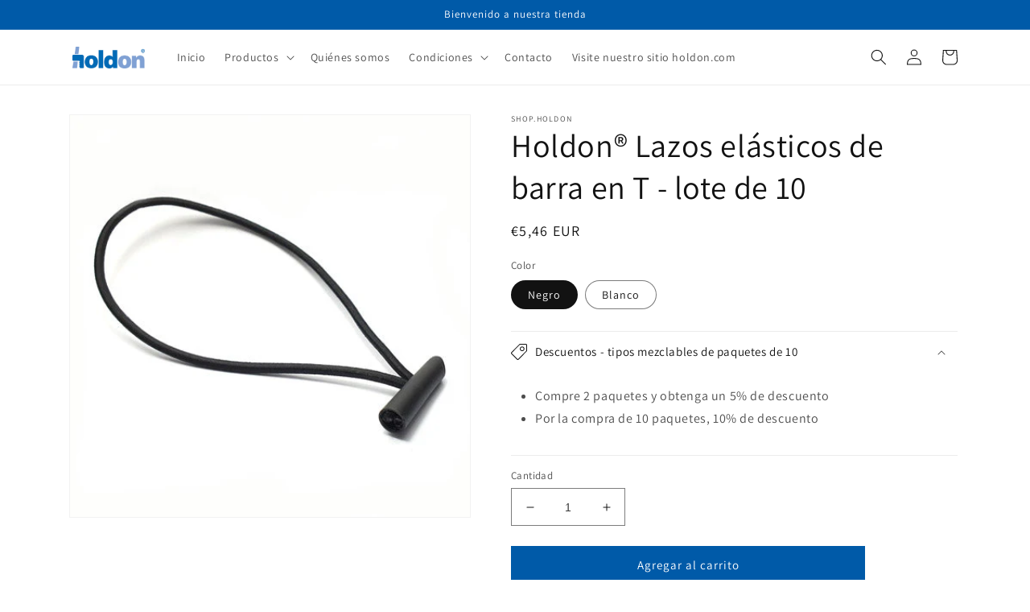

--- FILE ---
content_type: text/html; charset=utf-8
request_url: https://shop.holdon.com/es-sk/products/holdon%C2%AE-t-bar-ties-10-pack
body_size: 35855
content:
<!doctype html>
<html class="no-js" lang="es">

  <style>
.slideshow .slideshow__slide .slideshow__text-wrapper .slideshow__text .banner__buttons a {
 color: black !important;
}
</style>
  
<!-- Customize BL-->
      <script type="text/javascript" src="https://apps-shopify.ipblocker.io/s/api/file/rigorously-script.js?shop=shop-holdon.myshopify.com"></script>
    <!-- End Customize BL-->


  <head>

    <meta charset="utf-8">
    <meta http-equiv="X-UA-Compatible" content="IE=edge">
    <meta name="viewport" content="width=device-width,initial-scale=1">
    <meta name="theme-color" content="">
    <link rel="canonical" href="https://shop.holdon.com/es-sk/products/holdon%c2%ae-t-bar-ties-10-pack">
    <link rel="preconnect" href="https://cdn.shopify.com" crossorigin><link rel="icon" type="image/png" href="//shop.holdon.com/cdn/shop/files/Favicon_f30c1c04-39e1-43a4-bc19-da89c0564516.jpg?crop=center&height=32&v=1671288163&width=32"><link rel="preconnect" href="https://fonts.shopifycdn.com" crossorigin><title>
      Holdon® Lazos elásticos de barra en T - lote de 10
 &ndash; shop.holdon</title>

    
      <meta name="description" content="Lazos elásticos duraderos para barra en T fabricados con caucho natural multifilamento de gran elasticidad para amarres y fijaciones duraderos. Terminación con abrazadera metálica en el interior de la barra en T.Colores: Negro, blanco Longitud: 215 mm Cuerda: 4 mm Ø Cubierta de la cuerda: Poliéster">
    

    

<meta property="og:site_name" content="shop.holdon">
<meta property="og:url" content="https://shop.holdon.com/es-sk/products/holdon%c2%ae-t-bar-ties-10-pack">
<meta property="og:title" content="Holdon® Lazos elásticos de barra en T - lote de 10">
<meta property="og:type" content="product">
<meta property="og:description" content="Lazos elásticos duraderos para barra en T fabricados con caucho natural multifilamento de gran elasticidad para amarres y fijaciones duraderos. Terminación con abrazadera metálica en el interior de la barra en T.Colores: Negro, blanco Longitud: 215 mm Cuerda: 4 mm Ø Cubierta de la cuerda: Poliéster"><meta property="og:image" content="http://shop.holdon.com/cdn/shop/products/Bungee_TBar_01Bjpg_417fb09e-c382-47f1-94e6-663e310b7b8e.jpg?v=1673468496">
  <meta property="og:image:secure_url" content="https://shop.holdon.com/cdn/shop/products/Bungee_TBar_01Bjpg_417fb09e-c382-47f1-94e6-663e310b7b8e.jpg?v=1673468496">
  <meta property="og:image:width" content="468">
  <meta property="og:image:height" content="468"><meta property="og:price:amount" content="6,82">
  <meta property="og:price:currency" content="EUR"><meta name="twitter:card" content="summary_large_image">
<meta name="twitter:title" content="Holdon® Lazos elásticos de barra en T - lote de 10">
<meta name="twitter:description" content="Lazos elásticos duraderos para barra en T fabricados con caucho natural multifilamento de gran elasticidad para amarres y fijaciones duraderos. Terminación con abrazadera metálica en el interior de la barra en T.Colores: Negro, blanco Longitud: 215 mm Cuerda: 4 mm Ø Cubierta de la cuerda: Poliéster">


    <script src="//shop.holdon.com/cdn/shop/t/14/assets/global.js?v=149496944046504657681675093669" defer="defer"></script>
    <script>window.performance && window.performance.mark && window.performance.mark('shopify.content_for_header.start');</script><meta name="google-site-verification" content="HaIsunQ8EGGvLKTeq5tVRDByypbI2L4Moq_T41Z61qc">
<meta id="shopify-digital-wallet" name="shopify-digital-wallet" content="/65623687434/digital_wallets/dialog">
<meta name="shopify-checkout-api-token" content="ca33d0cd1aaaa032a1b11585c1d7ed08">
<meta id="in-context-paypal-metadata" data-shop-id="65623687434" data-venmo-supported="false" data-environment="production" data-locale="es_ES" data-paypal-v4="true" data-currency="EUR">
<link rel="alternate" hreflang="x-default" href="https://shop.holdon.com/products/holdon%C2%AE-t-bar-ties-10-pack">
<link rel="alternate" hreflang="sv" href="https://shop.holdon.com/products/holdon%C2%AE-t-bar-ties-10-pack">
<link rel="alternate" hreflang="de" href="https://shop.holdon.com/de/products/holdon%C2%AE-t-bar-ties-10-pack">
<link rel="alternate" hreflang="it" href="https://shop.holdon.com/it/products/holdon%C2%AE-t-bar-ties-10-pack">
<link rel="alternate" hreflang="no" href="https://shop.holdon.com/no/products/holdon%C2%AE-t-bar-ties-10-pack">
<link rel="alternate" hreflang="fr" href="https://shop.holdon.com/fr/products/holdon%C2%AE-t-bar-ties-10-pack">
<link rel="alternate" hreflang="es" href="https://shop.holdon.com/es/products/holdon%C2%AE-t-bar-ties-10-pack">
<link rel="alternate" hreflang="en" href="https://shop.holdon.com/en/products/holdon%C2%AE-t-bar-ties-10-pack">
<link rel="alternate" hreflang="en-SI" href="https://shop.holdon.com/en-si/products/holdon%C2%AE-t-bar-ties-10-pack">
<link rel="alternate" hreflang="de-SI" href="https://shop.holdon.com/de-si/products/holdon%C2%AE-t-bar-ties-10-pack">
<link rel="alternate" hreflang="it-SI" href="https://shop.holdon.com/it-si/products/holdon%C2%AE-t-bar-ties-10-pack">
<link rel="alternate" hreflang="no-SI" href="https://shop.holdon.com/no-si/products/holdon%C2%AE-t-bar-ties-10-pack">
<link rel="alternate" hreflang="fr-SI" href="https://shop.holdon.com/fr-si/products/holdon%C2%AE-t-bar-ties-10-pack">
<link rel="alternate" hreflang="es-SI" href="https://shop.holdon.com/es-si/products/holdon%C2%AE-t-bar-ties-10-pack">
<link rel="alternate" hreflang="sv-SI" href="https://shop.holdon.com/sv-si/products/holdon%C2%AE-t-bar-ties-10-pack">
<link rel="alternate" hreflang="fr-LU" href="https://shop.holdon.com/fr-lu/products/holdon%C2%AE-t-bar-ties-10-pack">
<link rel="alternate" hreflang="en-LU" href="https://shop.holdon.com/en-lu/products/holdon%C2%AE-t-bar-ties-10-pack">
<link rel="alternate" hreflang="de-LU" href="https://shop.holdon.com/de-lu/products/holdon%C2%AE-t-bar-ties-10-pack">
<link rel="alternate" hreflang="it-IT" href="https://shop.holdon.com/it-it/products/holdon%C2%AE-t-bar-ties-10-pack">
<link rel="alternate" hreflang="fr-IT" href="https://shop.holdon.com/fr-it/products/holdon%C2%AE-t-bar-ties-10-pack">
<link rel="alternate" hreflang="de-IT" href="https://shop.holdon.com/de-it/products/holdon%C2%AE-t-bar-ties-10-pack">
<link rel="alternate" hreflang="en-IT" href="https://shop.holdon.com/en-it/products/holdon%C2%AE-t-bar-ties-10-pack">
<link rel="alternate" hreflang="es-ES" href="https://shop.holdon.com/es-es/products/holdon%C2%AE-t-bar-ties-10-pack">
<link rel="alternate" hreflang="en-ES" href="https://shop.holdon.com/en-es/products/holdon%C2%AE-t-bar-ties-10-pack">
<link rel="alternate" hreflang="fr-ES" href="https://shop.holdon.com/fr-es/products/holdon%C2%AE-t-bar-ties-10-pack">
<link rel="alternate" hreflang="de-ES" href="https://shop.holdon.com/de-es/products/holdon%C2%AE-t-bar-ties-10-pack">
<link rel="alternate" hreflang="de-CH" href="https://shop.holdon.com/de-ch/products/holdon%C2%AE-t-bar-ties-10-pack">
<link rel="alternate" hreflang="fr-CH" href="https://shop.holdon.com/fr-ch/products/holdon%C2%AE-t-bar-ties-10-pack">
<link rel="alternate" hreflang="it-CH" href="https://shop.holdon.com/it-ch/products/holdon%C2%AE-t-bar-ties-10-pack">
<link rel="alternate" hreflang="en-CH" href="https://shop.holdon.com/en-ch/products/holdon%C2%AE-t-bar-ties-10-pack">
<link rel="alternate" hreflang="de-DE" href="https://shop.holdon.com/de-de/products/holdon%C2%AE-t-bar-ties-10-pack">
<link rel="alternate" hreflang="it-DE" href="https://shop.holdon.com/it-de/products/holdon%C2%AE-t-bar-ties-10-pack">
<link rel="alternate" hreflang="no-DE" href="https://shop.holdon.com/no-de/products/holdon%C2%AE-t-bar-ties-10-pack">
<link rel="alternate" hreflang="fr-DE" href="https://shop.holdon.com/fr-de/products/holdon%C2%AE-t-bar-ties-10-pack">
<link rel="alternate" hreflang="es-DE" href="https://shop.holdon.com/es-de/products/holdon%C2%AE-t-bar-ties-10-pack">
<link rel="alternate" hreflang="en-DE" href="https://shop.holdon.com/en-de/products/holdon%C2%AE-t-bar-ties-10-pack">
<link rel="alternate" hreflang="sv-DE" href="https://shop.holdon.com/sv-de/products/holdon%C2%AE-t-bar-ties-10-pack">
<link rel="alternate" hreflang="en-BG" href="https://shop.holdon.com/en-bu/products/holdon%C2%AE-t-bar-ties-10-pack">
<link rel="alternate" hreflang="de-BG" href="https://shop.holdon.com/de-bu/products/holdon%C2%AE-t-bar-ties-10-pack">
<link rel="alternate" hreflang="it-BG" href="https://shop.holdon.com/it-bu/products/holdon%C2%AE-t-bar-ties-10-pack">
<link rel="alternate" hreflang="no-BG" href="https://shop.holdon.com/no-bu/products/holdon%C2%AE-t-bar-ties-10-pack">
<link rel="alternate" hreflang="fr-BG" href="https://shop.holdon.com/fr-bu/products/holdon%C2%AE-t-bar-ties-10-pack">
<link rel="alternate" hreflang="es-BG" href="https://shop.holdon.com/es-bu/products/holdon%C2%AE-t-bar-ties-10-pack">
<link rel="alternate" hreflang="sv-BG" href="https://shop.holdon.com/sv-bu/products/holdon%C2%AE-t-bar-ties-10-pack">
<link rel="alternate" hreflang="en-HR" href="https://shop.holdon.com/en-hr/products/holdon%C2%AE-t-bar-ties-10-pack">
<link rel="alternate" hreflang="de-HR" href="https://shop.holdon.com/de-hr/products/holdon%C2%AE-t-bar-ties-10-pack">
<link rel="alternate" hreflang="it-HR" href="https://shop.holdon.com/it-hr/products/holdon%C2%AE-t-bar-ties-10-pack">
<link rel="alternate" hreflang="no-HR" href="https://shop.holdon.com/no-hr/products/holdon%C2%AE-t-bar-ties-10-pack">
<link rel="alternate" hreflang="fr-HR" href="https://shop.holdon.com/fr-hr/products/holdon%C2%AE-t-bar-ties-10-pack">
<link rel="alternate" hreflang="es-HR" href="https://shop.holdon.com/es-hr/products/holdon%C2%AE-t-bar-ties-10-pack">
<link rel="alternate" hreflang="sv-HR" href="https://shop.holdon.com/sv-hr/products/holdon%C2%AE-t-bar-ties-10-pack">
<link rel="alternate" hreflang="de-CZ" href="https://shop.holdon.com/de-cz/products/holdon%C2%AE-t-bar-ties-10-pack">
<link rel="alternate" hreflang="it-CZ" href="https://shop.holdon.com/it-cz/products/holdon%C2%AE-t-bar-ties-10-pack">
<link rel="alternate" hreflang="no-CZ" href="https://shop.holdon.com/no-cz/products/holdon%C2%AE-t-bar-ties-10-pack">
<link rel="alternate" hreflang="fr-CZ" href="https://shop.holdon.com/fr-cz/products/holdon%C2%AE-t-bar-ties-10-pack">
<link rel="alternate" hreflang="es-CZ" href="https://shop.holdon.com/es-cz/products/holdon%C2%AE-t-bar-ties-10-pack">
<link rel="alternate" hreflang="en-CZ" href="https://shop.holdon.com/en-cz/products/holdon%C2%AE-t-bar-ties-10-pack">
<link rel="alternate" hreflang="sv-CZ" href="https://shop.holdon.com/sv-cz/products/holdon%C2%AE-t-bar-ties-10-pack">
<link rel="alternate" hreflang="sv-DK" href="https://shop.holdon.com/sv-dk/products/holdon%C2%AE-t-bar-ties-10-pack">
<link rel="alternate" hreflang="de-DK" href="https://shop.holdon.com/de-dk/products/holdon%C2%AE-t-bar-ties-10-pack">
<link rel="alternate" hreflang="it-DK" href="https://shop.holdon.com/it-dk/products/holdon%C2%AE-t-bar-ties-10-pack">
<link rel="alternate" hreflang="no-DK" href="https://shop.holdon.com/no-dk/products/holdon%C2%AE-t-bar-ties-10-pack">
<link rel="alternate" hreflang="fr-DK" href="https://shop.holdon.com/fr-dk/products/holdon%C2%AE-t-bar-ties-10-pack">
<link rel="alternate" hreflang="es-DK" href="https://shop.holdon.com/es-dk/products/holdon%C2%AE-t-bar-ties-10-pack">
<link rel="alternate" hreflang="en-DK" href="https://shop.holdon.com/en-dk/products/holdon%C2%AE-t-bar-ties-10-pack">
<link rel="alternate" hreflang="en-EE" href="https://shop.holdon.com/en-ee/products/holdon%C2%AE-t-bar-ties-10-pack">
<link rel="alternate" hreflang="de-EE" href="https://shop.holdon.com/de-ee/products/holdon%C2%AE-t-bar-ties-10-pack">
<link rel="alternate" hreflang="it-EE" href="https://shop.holdon.com/it-ee/products/holdon%C2%AE-t-bar-ties-10-pack">
<link rel="alternate" hreflang="no-EE" href="https://shop.holdon.com/no-ee/products/holdon%C2%AE-t-bar-ties-10-pack">
<link rel="alternate" hreflang="fr-EE" href="https://shop.holdon.com/fr-ee/products/holdon%C2%AE-t-bar-ties-10-pack">
<link rel="alternate" hreflang="es-EE" href="https://shop.holdon.com/es-ee/products/holdon%C2%AE-t-bar-ties-10-pack">
<link rel="alternate" hreflang="sv-EE" href="https://shop.holdon.com/sv-ee/products/holdon%C2%AE-t-bar-ties-10-pack">
<link rel="alternate" hreflang="de-AT" href="https://shop.holdon.com/de-at/products/holdon%C2%AE-t-bar-ties-10-pack">
<link rel="alternate" hreflang="it-AT" href="https://shop.holdon.com/it-at/products/holdon%C2%AE-t-bar-ties-10-pack">
<link rel="alternate" hreflang="no-AT" href="https://shop.holdon.com/no-at/products/holdon%C2%AE-t-bar-ties-10-pack">
<link rel="alternate" hreflang="fr-AT" href="https://shop.holdon.com/fr-at/products/holdon%C2%AE-t-bar-ties-10-pack">
<link rel="alternate" hreflang="es-AT" href="https://shop.holdon.com/es-at/products/holdon%C2%AE-t-bar-ties-10-pack">
<link rel="alternate" hreflang="en-AT" href="https://shop.holdon.com/en-at/products/holdon%C2%AE-t-bar-ties-10-pack">
<link rel="alternate" hreflang="sv-AT" href="https://shop.holdon.com/sv-at/products/holdon%C2%AE-t-bar-ties-10-pack">
<link rel="alternate" hreflang="fr-BE" href="https://shop.holdon.com/fr-be/products/holdon%C2%AE-t-bar-ties-10-pack">
<link rel="alternate" hreflang="de-BE" href="https://shop.holdon.com/de-be/products/holdon%C2%AE-t-bar-ties-10-pack">
<link rel="alternate" hreflang="it-BE" href="https://shop.holdon.com/it-be/products/holdon%C2%AE-t-bar-ties-10-pack">
<link rel="alternate" hreflang="no-BE" href="https://shop.holdon.com/no-be/products/holdon%C2%AE-t-bar-ties-10-pack">
<link rel="alternate" hreflang="es-BE" href="https://shop.holdon.com/es-be/products/holdon%C2%AE-t-bar-ties-10-pack">
<link rel="alternate" hreflang="en-BE" href="https://shop.holdon.com/en-be/products/holdon%C2%AE-t-bar-ties-10-pack">
<link rel="alternate" hreflang="sv-BE" href="https://shop.holdon.com/sv-be/products/holdon%C2%AE-t-bar-ties-10-pack">
<link rel="alternate" hreflang="fr-FR" href="https://shop.holdon.com/fr-fr/products/holdon%C2%AE-t-bar-ties-10-pack">
<link rel="alternate" hreflang="de-FR" href="https://shop.holdon.com/de-fr/products/holdon%C2%AE-t-bar-ties-10-pack">
<link rel="alternate" hreflang="it-FR" href="https://shop.holdon.com/it-fr/products/holdon%C2%AE-t-bar-ties-10-pack">
<link rel="alternate" hreflang="no-FR" href="https://shop.holdon.com/no-fr/products/holdon%C2%AE-t-bar-ties-10-pack">
<link rel="alternate" hreflang="es-FR" href="https://shop.holdon.com/es-fr/products/holdon%C2%AE-t-bar-ties-10-pack">
<link rel="alternate" hreflang="en-FR" href="https://shop.holdon.com/en-fr/products/holdon%C2%AE-t-bar-ties-10-pack">
<link rel="alternate" hreflang="sv-FR" href="https://shop.holdon.com/sv-fr/products/holdon%C2%AE-t-bar-ties-10-pack">
<link rel="alternate" hreflang="en-GR" href="https://shop.holdon.com/en-el/products/holdon%C2%AE-t-bar-ties-10-pack">
<link rel="alternate" hreflang="de-GR" href="https://shop.holdon.com/de-el/products/holdon%C2%AE-t-bar-ties-10-pack">
<link rel="alternate" hreflang="it-GR" href="https://shop.holdon.com/it-el/products/holdon%C2%AE-t-bar-ties-10-pack">
<link rel="alternate" hreflang="no-GR" href="https://shop.holdon.com/no-el/products/holdon%C2%AE-t-bar-ties-10-pack">
<link rel="alternate" hreflang="fr-GR" href="https://shop.holdon.com/fr-el/products/holdon%C2%AE-t-bar-ties-10-pack">
<link rel="alternate" hreflang="es-GR" href="https://shop.holdon.com/es-el/products/holdon%C2%AE-t-bar-ties-10-pack">
<link rel="alternate" hreflang="sv-GR" href="https://shop.holdon.com/sv-el/products/holdon%C2%AE-t-bar-ties-10-pack">
<link rel="alternate" hreflang="en-HU" href="https://shop.holdon.com/en-hu/products/holdon%C2%AE-t-bar-ties-10-pack">
<link rel="alternate" hreflang="de-HU" href="https://shop.holdon.com/de-hu/products/holdon%C2%AE-t-bar-ties-10-pack">
<link rel="alternate" hreflang="it-HU" href="https://shop.holdon.com/it-hu/products/holdon%C2%AE-t-bar-ties-10-pack">
<link rel="alternate" hreflang="no-HU" href="https://shop.holdon.com/no-hu/products/holdon%C2%AE-t-bar-ties-10-pack">
<link rel="alternate" hreflang="fr-HU" href="https://shop.holdon.com/fr-hu/products/holdon%C2%AE-t-bar-ties-10-pack">
<link rel="alternate" hreflang="es-HU" href="https://shop.holdon.com/es-hu/products/holdon%C2%AE-t-bar-ties-10-pack">
<link rel="alternate" hreflang="sv-HU" href="https://shop.holdon.com/sv-hu/products/holdon%C2%AE-t-bar-ties-10-pack">
<link rel="alternate" hreflang="en-IE" href="https://shop.holdon.com/en-ie/products/holdon%C2%AE-t-bar-ties-10-pack">
<link rel="alternate" hreflang="de-IE" href="https://shop.holdon.com/de-ie/products/holdon%C2%AE-t-bar-ties-10-pack">
<link rel="alternate" hreflang="it-IE" href="https://shop.holdon.com/it-ie/products/holdon%C2%AE-t-bar-ties-10-pack">
<link rel="alternate" hreflang="no-IE" href="https://shop.holdon.com/no-ie/products/holdon%C2%AE-t-bar-ties-10-pack">
<link rel="alternate" hreflang="fr-IE" href="https://shop.holdon.com/fr-ie/products/holdon%C2%AE-t-bar-ties-10-pack">
<link rel="alternate" hreflang="es-IE" href="https://shop.holdon.com/es-ie/products/holdon%C2%AE-t-bar-ties-10-pack">
<link rel="alternate" hreflang="sv-IE" href="https://shop.holdon.com/sv-ie/products/holdon%C2%AE-t-bar-ties-10-pack">
<link rel="alternate" hreflang="en-LV" href="https://shop.holdon.com/en-lv/products/holdon%C2%AE-t-bar-ties-10-pack">
<link rel="alternate" hreflang="de-LV" href="https://shop.holdon.com/de-lv/products/holdon%C2%AE-t-bar-ties-10-pack">
<link rel="alternate" hreflang="it-LV" href="https://shop.holdon.com/it-lv/products/holdon%C2%AE-t-bar-ties-10-pack">
<link rel="alternate" hreflang="no-LV" href="https://shop.holdon.com/no-lv/products/holdon%C2%AE-t-bar-ties-10-pack">
<link rel="alternate" hreflang="fr-LV" href="https://shop.holdon.com/fr-lv/products/holdon%C2%AE-t-bar-ties-10-pack">
<link rel="alternate" hreflang="es-LV" href="https://shop.holdon.com/es-lv/products/holdon%C2%AE-t-bar-ties-10-pack">
<link rel="alternate" hreflang="sv-LV" href="https://shop.holdon.com/sv-lv/products/holdon%C2%AE-t-bar-ties-10-pack">
<link rel="alternate" hreflang="en-LT" href="https://shop.holdon.com/en-lt/products/holdon%C2%AE-t-bar-ties-10-pack">
<link rel="alternate" hreflang="de-LT" href="https://shop.holdon.com/de-lt/products/holdon%C2%AE-t-bar-ties-10-pack">
<link rel="alternate" hreflang="it-LT" href="https://shop.holdon.com/it-lt/products/holdon%C2%AE-t-bar-ties-10-pack">
<link rel="alternate" hreflang="no-LT" href="https://shop.holdon.com/no-lt/products/holdon%C2%AE-t-bar-ties-10-pack">
<link rel="alternate" hreflang="fr-LT" href="https://shop.holdon.com/fr-lt/products/holdon%C2%AE-t-bar-ties-10-pack">
<link rel="alternate" hreflang="es-LT" href="https://shop.holdon.com/es-lt/products/holdon%C2%AE-t-bar-ties-10-pack">
<link rel="alternate" hreflang="sv-LT" href="https://shop.holdon.com/sv-lt/products/holdon%C2%AE-t-bar-ties-10-pack">
<link rel="alternate" hreflang="en-MT" href="https://shop.holdon.com/en-mt/products/holdon%C2%AE-t-bar-ties-10-pack">
<link rel="alternate" hreflang="de-MT" href="https://shop.holdon.com/de-mt/products/holdon%C2%AE-t-bar-ties-10-pack">
<link rel="alternate" hreflang="it-MT" href="https://shop.holdon.com/it-mt/products/holdon%C2%AE-t-bar-ties-10-pack">
<link rel="alternate" hreflang="no-MT" href="https://shop.holdon.com/no-mt/products/holdon%C2%AE-t-bar-ties-10-pack">
<link rel="alternate" hreflang="fr-MT" href="https://shop.holdon.com/fr-mt/products/holdon%C2%AE-t-bar-ties-10-pack">
<link rel="alternate" hreflang="es-MT" href="https://shop.holdon.com/es-mt/products/holdon%C2%AE-t-bar-ties-10-pack">
<link rel="alternate" hreflang="sv-MT" href="https://shop.holdon.com/sv-mt/products/holdon%C2%AE-t-bar-ties-10-pack">
<link rel="alternate" hreflang="en-PL" href="https://shop.holdon.com/en-pl/products/holdon%C2%AE-t-bar-ties-10-pack">
<link rel="alternate" hreflang="it-PL" href="https://shop.holdon.com/it-pl/products/holdon%C2%AE-t-bar-ties-10-pack">
<link rel="alternate" hreflang="no-PL" href="https://shop.holdon.com/no-pl/products/holdon%C2%AE-t-bar-ties-10-pack">
<link rel="alternate" hreflang="fr-PL" href="https://shop.holdon.com/fr-pl/products/holdon%C2%AE-t-bar-ties-10-pack">
<link rel="alternate" hreflang="es-PL" href="https://shop.holdon.com/es-pl/products/holdon%C2%AE-t-bar-ties-10-pack">
<link rel="alternate" hreflang="sv-PL" href="https://shop.holdon.com/sv-pl/products/holdon%C2%AE-t-bar-ties-10-pack">
<link rel="alternate" hreflang="de-PL" href="https://shop.holdon.com/de-pl/products/holdon%C2%AE-t-bar-ties-10-pack">
<link rel="alternate" hreflang="es-PT" href="https://shop.holdon.com/es-pt/products/holdon%C2%AE-t-bar-ties-10-pack">
<link rel="alternate" hreflang="de-PT" href="https://shop.holdon.com/de-pt/products/holdon%C2%AE-t-bar-ties-10-pack">
<link rel="alternate" hreflang="it-PT" href="https://shop.holdon.com/it-pt/products/holdon%C2%AE-t-bar-ties-10-pack">
<link rel="alternate" hreflang="no-PT" href="https://shop.holdon.com/no-pt/products/holdon%C2%AE-t-bar-ties-10-pack">
<link rel="alternate" hreflang="fr-PT" href="https://shop.holdon.com/fr-pt/products/holdon%C2%AE-t-bar-ties-10-pack">
<link rel="alternate" hreflang="en-PT" href="https://shop.holdon.com/en-pt/products/holdon%C2%AE-t-bar-ties-10-pack">
<link rel="alternate" hreflang="sv-PT" href="https://shop.holdon.com/sv-pt/products/holdon%C2%AE-t-bar-ties-10-pack">
<link rel="alternate" hreflang="en-RO" href="https://shop.holdon.com/en-ro/products/holdon%C2%AE-t-bar-ties-10-pack">
<link rel="alternate" hreflang="de-RO" href="https://shop.holdon.com/de-ro/products/holdon%C2%AE-t-bar-ties-10-pack">
<link rel="alternate" hreflang="it-RO" href="https://shop.holdon.com/it-ro/products/holdon%C2%AE-t-bar-ties-10-pack">
<link rel="alternate" hreflang="no-RO" href="https://shop.holdon.com/no-ro/products/holdon%C2%AE-t-bar-ties-10-pack">
<link rel="alternate" hreflang="fr-RO" href="https://shop.holdon.com/fr-ro/products/holdon%C2%AE-t-bar-ties-10-pack">
<link rel="alternate" hreflang="es-RO" href="https://shop.holdon.com/es-ro/products/holdon%C2%AE-t-bar-ties-10-pack">
<link rel="alternate" hreflang="sv-RO" href="https://shop.holdon.com/sv-ro/products/holdon%C2%AE-t-bar-ties-10-pack">
<link rel="alternate" hreflang="de-SK" href="https://shop.holdon.com/de-sk/products/holdon%C2%AE-t-bar-ties-10-pack">
<link rel="alternate" hreflang="it-SK" href="https://shop.holdon.com/it-sk/products/holdon%C2%AE-t-bar-ties-10-pack">
<link rel="alternate" hreflang="no-SK" href="https://shop.holdon.com/no-sk/products/holdon%C2%AE-t-bar-ties-10-pack">
<link rel="alternate" hreflang="fr-SK" href="https://shop.holdon.com/fr-sk/products/holdon%C2%AE-t-bar-ties-10-pack">
<link rel="alternate" hreflang="es-SK" href="https://shop.holdon.com/es-sk/products/holdon%C2%AE-t-bar-ties-10-pack">
<link rel="alternate" hreflang="en-SK" href="https://shop.holdon.com/en-sk/products/holdon%C2%AE-t-bar-ties-10-pack">
<link rel="alternate" hreflang="sv-SK" href="https://shop.holdon.com/sv-sk/products/holdon%C2%AE-t-bar-ties-10-pack">
<link rel="alternate" hreflang="en-FI" href="https://shop.holdon.com/en-fi/products/holdon%C2%AE-t-bar-ties-10-pack">
<link rel="alternate" hreflang="de-FI" href="https://shop.holdon.com/de-fi/products/holdon%C2%AE-t-bar-ties-10-pack">
<link rel="alternate" hreflang="it-FI" href="https://shop.holdon.com/it-fi/products/holdon%C2%AE-t-bar-ties-10-pack">
<link rel="alternate" hreflang="no-FI" href="https://shop.holdon.com/no-fi/products/holdon%C2%AE-t-bar-ties-10-pack">
<link rel="alternate" hreflang="fr-FI" href="https://shop.holdon.com/fr-fi/products/holdon%C2%AE-t-bar-ties-10-pack">
<link rel="alternate" hreflang="es-FI" href="https://shop.holdon.com/es-fi/products/holdon%C2%AE-t-bar-ties-10-pack">
<link rel="alternate" hreflang="sv-FI" href="https://shop.holdon.com/sv-fi/products/holdon%C2%AE-t-bar-ties-10-pack">
<link rel="alternate" hreflang="de-NL" href="https://shop.holdon.com/de-nl/products/holdon%C2%AE-t-bar-ties-10-pack">
<link rel="alternate" hreflang="it-NL" href="https://shop.holdon.com/it-nl/products/holdon%C2%AE-t-bar-ties-10-pack">
<link rel="alternate" hreflang="no-NL" href="https://shop.holdon.com/no-nl/products/holdon%C2%AE-t-bar-ties-10-pack">
<link rel="alternate" hreflang="fr-NL" href="https://shop.holdon.com/fr-nl/products/holdon%C2%AE-t-bar-ties-10-pack">
<link rel="alternate" hreflang="es-NL" href="https://shop.holdon.com/es-nl/products/holdon%C2%AE-t-bar-ties-10-pack">
<link rel="alternate" hreflang="en-NL" href="https://shop.holdon.com/en-nl/products/holdon%C2%AE-t-bar-ties-10-pack">
<link rel="alternate" hreflang="sv-NL" href="https://shop.holdon.com/sv-nl/products/holdon%C2%AE-t-bar-ties-10-pack">
<link rel="alternate" hreflang="en-BH" href="https://shop.holdon.com/en-bh/products/holdon%C2%AE-t-bar-ties-10-pack">
<link rel="alternate" hreflang="de-BH" href="https://shop.holdon.com/de-bh/products/holdon%C2%AE-t-bar-ties-10-pack">
<link rel="alternate" hreflang="it-BH" href="https://shop.holdon.com/it-bh/products/holdon%C2%AE-t-bar-ties-10-pack">
<link rel="alternate" hreflang="no-BH" href="https://shop.holdon.com/no-bh/products/holdon%C2%AE-t-bar-ties-10-pack">
<link rel="alternate" hreflang="fr-BH" href="https://shop.holdon.com/fr-bh/products/holdon%C2%AE-t-bar-ties-10-pack">
<link rel="alternate" hreflang="es-BH" href="https://shop.holdon.com/es-bh/products/holdon%C2%AE-t-bar-ties-10-pack">
<link rel="alternate" hreflang="sv-BH" href="https://shop.holdon.com/sv-bh/products/holdon%C2%AE-t-bar-ties-10-pack">
<link rel="alternate" hreflang="en-IL" href="https://shop.holdon.com/en-il/products/holdon%C2%AE-t-bar-ties-10-pack">
<link rel="alternate" hreflang="de-IL" href="https://shop.holdon.com/de-il/products/holdon%C2%AE-t-bar-ties-10-pack">
<link rel="alternate" hreflang="it-IL" href="https://shop.holdon.com/it-il/products/holdon%C2%AE-t-bar-ties-10-pack">
<link rel="alternate" hreflang="no-IL" href="https://shop.holdon.com/no-il/products/holdon%C2%AE-t-bar-ties-10-pack">
<link rel="alternate" hreflang="fr-IL" href="https://shop.holdon.com/fr-il/products/holdon%C2%AE-t-bar-ties-10-pack">
<link rel="alternate" hreflang="es-IL" href="https://shop.holdon.com/es-il/products/holdon%C2%AE-t-bar-ties-10-pack">
<link rel="alternate" hreflang="sv-IL" href="https://shop.holdon.com/sv-il/products/holdon%C2%AE-t-bar-ties-10-pack">
<link rel="alternate" type="application/json+oembed" href="https://shop.holdon.com/es-sk/products/holdon%c2%ae-t-bar-ties-10-pack.oembed">
<script async="async" src="/checkouts/internal/preloads.js?locale=es-SK"></script>
<link rel="preconnect" href="https://shop.app" crossorigin="anonymous">
<script async="async" src="https://shop.app/checkouts/internal/preloads.js?locale=es-SK&shop_id=65623687434" crossorigin="anonymous"></script>
<script id="apple-pay-shop-capabilities" type="application/json">{"shopId":65623687434,"countryCode":"SE","currencyCode":"EUR","merchantCapabilities":["supports3DS"],"merchantId":"gid:\/\/shopify\/Shop\/65623687434","merchantName":"shop.holdon","requiredBillingContactFields":["postalAddress","email","phone"],"requiredShippingContactFields":["postalAddress","email","phone"],"shippingType":"shipping","supportedNetworks":["visa","maestro","masterCard","amex"],"total":{"type":"pending","label":"shop.holdon","amount":"1.00"},"shopifyPaymentsEnabled":true,"supportsSubscriptions":true}</script>
<script id="shopify-features" type="application/json">{"accessToken":"ca33d0cd1aaaa032a1b11585c1d7ed08","betas":["rich-media-storefront-analytics"],"domain":"shop.holdon.com","predictiveSearch":true,"shopId":65623687434,"locale":"es"}</script>
<script>var Shopify = Shopify || {};
Shopify.shop = "shop-holdon.myshopify.com";
Shopify.locale = "es";
Shopify.currency = {"active":"EUR","rate":"0.096254952"};
Shopify.country = "SK";
Shopify.theme = {"name":"Dawn230130","id":140061114634,"schema_name":"Dawn","schema_version":"7.0.1","theme_store_id":887,"role":"main"};
Shopify.theme.handle = "null";
Shopify.theme.style = {"id":null,"handle":null};
Shopify.cdnHost = "shop.holdon.com/cdn";
Shopify.routes = Shopify.routes || {};
Shopify.routes.root = "/es-sk/";</script>
<script type="module">!function(o){(o.Shopify=o.Shopify||{}).modules=!0}(window);</script>
<script>!function(o){function n(){var o=[];function n(){o.push(Array.prototype.slice.apply(arguments))}return n.q=o,n}var t=o.Shopify=o.Shopify||{};t.loadFeatures=n(),t.autoloadFeatures=n()}(window);</script>
<script>
  window.ShopifyPay = window.ShopifyPay || {};
  window.ShopifyPay.apiHost = "shop.app\/pay";
  window.ShopifyPay.redirectState = null;
</script>
<script id="shop-js-analytics" type="application/json">{"pageType":"product"}</script>
<script defer="defer" async type="module" src="//shop.holdon.com/cdn/shopifycloud/shop-js/modules/v2/client.init-shop-cart-sync_2Gr3Q33f.es.esm.js"></script>
<script defer="defer" async type="module" src="//shop.holdon.com/cdn/shopifycloud/shop-js/modules/v2/chunk.common_noJfOIa7.esm.js"></script>
<script defer="defer" async type="module" src="//shop.holdon.com/cdn/shopifycloud/shop-js/modules/v2/chunk.modal_Deo2FJQo.esm.js"></script>
<script type="module">
  await import("//shop.holdon.com/cdn/shopifycloud/shop-js/modules/v2/client.init-shop-cart-sync_2Gr3Q33f.es.esm.js");
await import("//shop.holdon.com/cdn/shopifycloud/shop-js/modules/v2/chunk.common_noJfOIa7.esm.js");
await import("//shop.holdon.com/cdn/shopifycloud/shop-js/modules/v2/chunk.modal_Deo2FJQo.esm.js");

  window.Shopify.SignInWithShop?.initShopCartSync?.({"fedCMEnabled":true,"windoidEnabled":true});

</script>
<script>
  window.Shopify = window.Shopify || {};
  if (!window.Shopify.featureAssets) window.Shopify.featureAssets = {};
  window.Shopify.featureAssets['shop-js'] = {"shop-cart-sync":["modules/v2/client.shop-cart-sync_CLKquFP5.es.esm.js","modules/v2/chunk.common_noJfOIa7.esm.js","modules/v2/chunk.modal_Deo2FJQo.esm.js"],"init-fed-cm":["modules/v2/client.init-fed-cm_UIHl99eI.es.esm.js","modules/v2/chunk.common_noJfOIa7.esm.js","modules/v2/chunk.modal_Deo2FJQo.esm.js"],"shop-cash-offers":["modules/v2/client.shop-cash-offers_CmfU17z0.es.esm.js","modules/v2/chunk.common_noJfOIa7.esm.js","modules/v2/chunk.modal_Deo2FJQo.esm.js"],"shop-login-button":["modules/v2/client.shop-login-button_TNcmr2ON.es.esm.js","modules/v2/chunk.common_noJfOIa7.esm.js","modules/v2/chunk.modal_Deo2FJQo.esm.js"],"pay-button":["modules/v2/client.pay-button_Bev6HBFS.es.esm.js","modules/v2/chunk.common_noJfOIa7.esm.js","modules/v2/chunk.modal_Deo2FJQo.esm.js"],"shop-button":["modules/v2/client.shop-button_D1FAYBb2.es.esm.js","modules/v2/chunk.common_noJfOIa7.esm.js","modules/v2/chunk.modal_Deo2FJQo.esm.js"],"avatar":["modules/v2/client.avatar_BTnouDA3.es.esm.js"],"init-windoid":["modules/v2/client.init-windoid_DEZXpPDW.es.esm.js","modules/v2/chunk.common_noJfOIa7.esm.js","modules/v2/chunk.modal_Deo2FJQo.esm.js"],"init-shop-for-new-customer-accounts":["modules/v2/client.init-shop-for-new-customer-accounts_BplbpZyb.es.esm.js","modules/v2/client.shop-login-button_TNcmr2ON.es.esm.js","modules/v2/chunk.common_noJfOIa7.esm.js","modules/v2/chunk.modal_Deo2FJQo.esm.js"],"init-shop-email-lookup-coordinator":["modules/v2/client.init-shop-email-lookup-coordinator_HqkMc84a.es.esm.js","modules/v2/chunk.common_noJfOIa7.esm.js","modules/v2/chunk.modal_Deo2FJQo.esm.js"],"init-shop-cart-sync":["modules/v2/client.init-shop-cart-sync_2Gr3Q33f.es.esm.js","modules/v2/chunk.common_noJfOIa7.esm.js","modules/v2/chunk.modal_Deo2FJQo.esm.js"],"shop-toast-manager":["modules/v2/client.shop-toast-manager_SugAQS8a.es.esm.js","modules/v2/chunk.common_noJfOIa7.esm.js","modules/v2/chunk.modal_Deo2FJQo.esm.js"],"init-customer-accounts":["modules/v2/client.init-customer-accounts_fxIyJgvX.es.esm.js","modules/v2/client.shop-login-button_TNcmr2ON.es.esm.js","modules/v2/chunk.common_noJfOIa7.esm.js","modules/v2/chunk.modal_Deo2FJQo.esm.js"],"init-customer-accounts-sign-up":["modules/v2/client.init-customer-accounts-sign-up_DnItKKRk.es.esm.js","modules/v2/client.shop-login-button_TNcmr2ON.es.esm.js","modules/v2/chunk.common_noJfOIa7.esm.js","modules/v2/chunk.modal_Deo2FJQo.esm.js"],"shop-follow-button":["modules/v2/client.shop-follow-button_Bfwbpk3m.es.esm.js","modules/v2/chunk.common_noJfOIa7.esm.js","modules/v2/chunk.modal_Deo2FJQo.esm.js"],"checkout-modal":["modules/v2/client.checkout-modal_BA6xEtNy.es.esm.js","modules/v2/chunk.common_noJfOIa7.esm.js","modules/v2/chunk.modal_Deo2FJQo.esm.js"],"shop-login":["modules/v2/client.shop-login_D2RP8Rbe.es.esm.js","modules/v2/chunk.common_noJfOIa7.esm.js","modules/v2/chunk.modal_Deo2FJQo.esm.js"],"lead-capture":["modules/v2/client.lead-capture_Dq1M6aah.es.esm.js","modules/v2/chunk.common_noJfOIa7.esm.js","modules/v2/chunk.modal_Deo2FJQo.esm.js"],"payment-terms":["modules/v2/client.payment-terms_DYWUeaxY.es.esm.js","modules/v2/chunk.common_noJfOIa7.esm.js","modules/v2/chunk.modal_Deo2FJQo.esm.js"]};
</script>
<script id="__st">var __st={"a":65623687434,"offset":3600,"reqid":"8ac2b7e1-6707-40d0-8fad-3a82aa6b3503-1769078115","pageurl":"shop.holdon.com\/es-sk\/products\/holdon%C2%AE-t-bar-ties-10-pack","u":"bbb83b626265","p":"product","rtyp":"product","rid":8098706555146};</script>
<script>window.ShopifyPaypalV4VisibilityTracking = true;</script>
<script id="captcha-bootstrap">!function(){'use strict';const t='contact',e='account',n='new_comment',o=[[t,t],['blogs',n],['comments',n],[t,'customer']],c=[[e,'customer_login'],[e,'guest_login'],[e,'recover_customer_password'],[e,'create_customer']],r=t=>t.map((([t,e])=>`form[action*='/${t}']:not([data-nocaptcha='true']) input[name='form_type'][value='${e}']`)).join(','),a=t=>()=>t?[...document.querySelectorAll(t)].map((t=>t.form)):[];function s(){const t=[...o],e=r(t);return a(e)}const i='password',u='form_key',d=['recaptcha-v3-token','g-recaptcha-response','h-captcha-response',i],f=()=>{try{return window.sessionStorage}catch{return}},m='__shopify_v',_=t=>t.elements[u];function p(t,e,n=!1){try{const o=window.sessionStorage,c=JSON.parse(o.getItem(e)),{data:r}=function(t){const{data:e,action:n}=t;return t[m]||n?{data:e,action:n}:{data:t,action:n}}(c);for(const[e,n]of Object.entries(r))t.elements[e]&&(t.elements[e].value=n);n&&o.removeItem(e)}catch(o){console.error('form repopulation failed',{error:o})}}const l='form_type',E='cptcha';function T(t){t.dataset[E]=!0}const w=window,h=w.document,L='Shopify',v='ce_forms',y='captcha';let A=!1;((t,e)=>{const n=(g='f06e6c50-85a8-45c8-87d0-21a2b65856fe',I='https://cdn.shopify.com/shopifycloud/storefront-forms-hcaptcha/ce_storefront_forms_captcha_hcaptcha.v1.5.2.iife.js',D={infoText:'Protegido por hCaptcha',privacyText:'Privacidad',termsText:'Términos'},(t,e,n)=>{const o=w[L][v],c=o.bindForm;if(c)return c(t,g,e,D).then(n);var r;o.q.push([[t,g,e,D],n]),r=I,A||(h.body.append(Object.assign(h.createElement('script'),{id:'captcha-provider',async:!0,src:r})),A=!0)});var g,I,D;w[L]=w[L]||{},w[L][v]=w[L][v]||{},w[L][v].q=[],w[L][y]=w[L][y]||{},w[L][y].protect=function(t,e){n(t,void 0,e),T(t)},Object.freeze(w[L][y]),function(t,e,n,w,h,L){const[v,y,A,g]=function(t,e,n){const i=e?o:[],u=t?c:[],d=[...i,...u],f=r(d),m=r(i),_=r(d.filter((([t,e])=>n.includes(e))));return[a(f),a(m),a(_),s()]}(w,h,L),I=t=>{const e=t.target;return e instanceof HTMLFormElement?e:e&&e.form},D=t=>v().includes(t);t.addEventListener('submit',(t=>{const e=I(t);if(!e)return;const n=D(e)&&!e.dataset.hcaptchaBound&&!e.dataset.recaptchaBound,o=_(e),c=g().includes(e)&&(!o||!o.value);(n||c)&&t.preventDefault(),c&&!n&&(function(t){try{if(!f())return;!function(t){const e=f();if(!e)return;const n=_(t);if(!n)return;const o=n.value;o&&e.removeItem(o)}(t);const e=Array.from(Array(32),(()=>Math.random().toString(36)[2])).join('');!function(t,e){_(t)||t.append(Object.assign(document.createElement('input'),{type:'hidden',name:u})),t.elements[u].value=e}(t,e),function(t,e){const n=f();if(!n)return;const o=[...t.querySelectorAll(`input[type='${i}']`)].map((({name:t})=>t)),c=[...d,...o],r={};for(const[a,s]of new FormData(t).entries())c.includes(a)||(r[a]=s);n.setItem(e,JSON.stringify({[m]:1,action:t.action,data:r}))}(t,e)}catch(e){console.error('failed to persist form',e)}}(e),e.submit())}));const S=(t,e)=>{t&&!t.dataset[E]&&(n(t,e.some((e=>e===t))),T(t))};for(const o of['focusin','change'])t.addEventListener(o,(t=>{const e=I(t);D(e)&&S(e,y())}));const B=e.get('form_key'),M=e.get(l),P=B&&M;t.addEventListener('DOMContentLoaded',(()=>{const t=y();if(P)for(const e of t)e.elements[l].value===M&&p(e,B);[...new Set([...A(),...v().filter((t=>'true'===t.dataset.shopifyCaptcha))])].forEach((e=>S(e,t)))}))}(h,new URLSearchParams(w.location.search),n,t,e,['guest_login'])})(!0,!0)}();</script>
<script integrity="sha256-4kQ18oKyAcykRKYeNunJcIwy7WH5gtpwJnB7kiuLZ1E=" data-source-attribution="shopify.loadfeatures" defer="defer" src="//shop.holdon.com/cdn/shopifycloud/storefront/assets/storefront/load_feature-a0a9edcb.js" crossorigin="anonymous"></script>
<script crossorigin="anonymous" defer="defer" src="//shop.holdon.com/cdn/shopifycloud/storefront/assets/shopify_pay/storefront-65b4c6d7.js?v=20250812"></script>
<script data-source-attribution="shopify.dynamic_checkout.dynamic.init">var Shopify=Shopify||{};Shopify.PaymentButton=Shopify.PaymentButton||{isStorefrontPortableWallets:!0,init:function(){window.Shopify.PaymentButton.init=function(){};var t=document.createElement("script");t.src="https://shop.holdon.com/cdn/shopifycloud/portable-wallets/latest/portable-wallets.es.js",t.type="module",document.head.appendChild(t)}};
</script>
<script data-source-attribution="shopify.dynamic_checkout.buyer_consent">
  function portableWalletsHideBuyerConsent(e){var t=document.getElementById("shopify-buyer-consent"),n=document.getElementById("shopify-subscription-policy-button");t&&n&&(t.classList.add("hidden"),t.setAttribute("aria-hidden","true"),n.removeEventListener("click",e))}function portableWalletsShowBuyerConsent(e){var t=document.getElementById("shopify-buyer-consent"),n=document.getElementById("shopify-subscription-policy-button");t&&n&&(t.classList.remove("hidden"),t.removeAttribute("aria-hidden"),n.addEventListener("click",e))}window.Shopify?.PaymentButton&&(window.Shopify.PaymentButton.hideBuyerConsent=portableWalletsHideBuyerConsent,window.Shopify.PaymentButton.showBuyerConsent=portableWalletsShowBuyerConsent);
</script>
<script data-source-attribution="shopify.dynamic_checkout.cart.bootstrap">document.addEventListener("DOMContentLoaded",(function(){function t(){return document.querySelector("shopify-accelerated-checkout-cart, shopify-accelerated-checkout")}if(t())Shopify.PaymentButton.init();else{new MutationObserver((function(e,n){t()&&(Shopify.PaymentButton.init(),n.disconnect())})).observe(document.body,{childList:!0,subtree:!0})}}));
</script>
<script id='scb4127' type='text/javascript' async='' src='https://shop.holdon.com/cdn/shopifycloud/privacy-banner/storefront-banner.js'></script><link id="shopify-accelerated-checkout-styles" rel="stylesheet" media="screen" href="https://shop.holdon.com/cdn/shopifycloud/portable-wallets/latest/accelerated-checkout-backwards-compat.css" crossorigin="anonymous">
<style id="shopify-accelerated-checkout-cart">
        #shopify-buyer-consent {
  margin-top: 1em;
  display: inline-block;
  width: 100%;
}

#shopify-buyer-consent.hidden {
  display: none;
}

#shopify-subscription-policy-button {
  background: none;
  border: none;
  padding: 0;
  text-decoration: underline;
  font-size: inherit;
  cursor: pointer;
}

#shopify-subscription-policy-button::before {
  box-shadow: none;
}

      </style>
<script id="sections-script" data-sections="header,footer" defer="defer" src="//shop.holdon.com/cdn/shop/t/14/compiled_assets/scripts.js?v=417"></script>
<script>window.performance && window.performance.mark && window.performance.mark('shopify.content_for_header.end');</script>


    <style data-shopify>
      @font-face {
  font-family: Assistant;
  font-weight: 400;
  font-style: normal;
  font-display: swap;
  src: url("//shop.holdon.com/cdn/fonts/assistant/assistant_n4.9120912a469cad1cc292572851508ca49d12e768.woff2") format("woff2"),
       url("//shop.holdon.com/cdn/fonts/assistant/assistant_n4.6e9875ce64e0fefcd3f4446b7ec9036b3ddd2985.woff") format("woff");
}

      @font-face {
  font-family: Assistant;
  font-weight: 700;
  font-style: normal;
  font-display: swap;
  src: url("//shop.holdon.com/cdn/fonts/assistant/assistant_n7.bf44452348ec8b8efa3aa3068825305886b1c83c.woff2") format("woff2"),
       url("//shop.holdon.com/cdn/fonts/assistant/assistant_n7.0c887fee83f6b3bda822f1150b912c72da0f7b64.woff") format("woff");
}

      
      
      @font-face {
  font-family: Assistant;
  font-weight: 400;
  font-style: normal;
  font-display: swap;
  src: url("//shop.holdon.com/cdn/fonts/assistant/assistant_n4.9120912a469cad1cc292572851508ca49d12e768.woff2") format("woff2"),
       url("//shop.holdon.com/cdn/fonts/assistant/assistant_n4.6e9875ce64e0fefcd3f4446b7ec9036b3ddd2985.woff") format("woff");
}


      :root {
        --font-body-family: Assistant, sans-serif;
        --font-body-style: normal;
        --font-body-weight: 400;
        --font-body-weight-bold: 700;

        --font-heading-family: Assistant, sans-serif;
        --font-heading-style: normal;
        --font-heading-weight: 400;

        --font-body-scale: 1.0;
        --font-heading-scale: 1.0;

        --color-base-text: 18, 18, 18;
        --color-shadow: 18, 18, 18;
        --color-base-background-1: 255, 255, 255;
        --color-base-background-2: 238, 238, 238;
        --color-base-solid-button-labels: 255, 255, 255;
        --color-base-outline-button-labels: 18, 18, 18;
        --color-base-accent-1: 0, 90, 168;
        --color-base-accent-2: 127, 172, 212;
        --payment-terms-background-color: #ffffff;

        --gradient-base-background-1: #ffffff;
        --gradient-base-background-2: #eeeeee;
        --gradient-base-accent-1: #005aa8;
        --gradient-base-accent-2: #7facd4;

        --media-padding: px;
        --media-border-opacity: 0.05;
        --media-border-width: 1px;
        --media-radius: 0px;
        --media-shadow-opacity: 0.0;
        --media-shadow-horizontal-offset: 0px;
        --media-shadow-vertical-offset: 4px;
        --media-shadow-blur-radius: 5px;
        --media-shadow-visible: 0;

        --page-width: 120rem;
        --page-width-margin: 0rem;

        --product-card-image-padding: 0.0rem;
        --product-card-corner-radius: 0.0rem;
        --product-card-text-alignment: left;
        --product-card-border-width: 0.0rem;
        --product-card-border-opacity: 0.1;
        --product-card-shadow-opacity: 0.0;
        --product-card-shadow-visible: 0;
        --product-card-shadow-horizontal-offset: 0.0rem;
        --product-card-shadow-vertical-offset: 0.4rem;
        --product-card-shadow-blur-radius: 0.5rem;

        --collection-card-image-padding: 0.0rem;
        --collection-card-corner-radius: 0.0rem;
        --collection-card-text-alignment: left;
        --collection-card-border-width: 0.0rem;
        --collection-card-border-opacity: 0.1;
        --collection-card-shadow-opacity: 0.0;
        --collection-card-shadow-visible: 0;
        --collection-card-shadow-horizontal-offset: 0.0rem;
        --collection-card-shadow-vertical-offset: 0.4rem;
        --collection-card-shadow-blur-radius: 0.5rem;

        --blog-card-image-padding: 0.0rem;
        --blog-card-corner-radius: 0.0rem;
        --blog-card-text-alignment: left;
        --blog-card-border-width: 0.0rem;
        --blog-card-border-opacity: 0.1;
        --blog-card-shadow-opacity: 0.0;
        --blog-card-shadow-visible: 0;
        --blog-card-shadow-horizontal-offset: 0.0rem;
        --blog-card-shadow-vertical-offset: 0.4rem;
        --blog-card-shadow-blur-radius: 0.5rem;

        --badge-corner-radius: 4.0rem;

        --popup-border-width: 1px;
        --popup-border-opacity: 0.1;
        --popup-corner-radius: 0px;
        --popup-shadow-opacity: 0.0;
        --popup-shadow-horizontal-offset: 0px;
        --popup-shadow-vertical-offset: 4px;
        --popup-shadow-blur-radius: 5px;

        --drawer-border-width: 1px;
        --drawer-border-opacity: 0.1;
        --drawer-shadow-opacity: 0.0;
        --drawer-shadow-horizontal-offset: 0px;
        --drawer-shadow-vertical-offset: 4px;
        --drawer-shadow-blur-radius: 5px;

        --spacing-sections-desktop: 0px;
        --spacing-sections-mobile: 0px;

        --grid-desktop-vertical-spacing: 8px;
        --grid-desktop-horizontal-spacing: 8px;
        --grid-mobile-vertical-spacing: 4px;
        --grid-mobile-horizontal-spacing: 4px;

        --text-boxes-border-opacity: 0.1;
        --text-boxes-border-width: 0px;
        --text-boxes-radius: 0px;
        --text-boxes-shadow-opacity: 0.0;
        --text-boxes-shadow-visible: 0;
        --text-boxes-shadow-horizontal-offset: 0px;
        --text-boxes-shadow-vertical-offset: 4px;
        --text-boxes-shadow-blur-radius: 5px;

        --buttons-radius: 0px;
        --buttons-radius-outset: 0px;
        --buttons-border-width: 1px;
        --buttons-border-opacity: 1.0;
        --buttons-shadow-opacity: 0.0;
        --buttons-shadow-visible: 0;
        --buttons-shadow-horizontal-offset: 0px;
        --buttons-shadow-vertical-offset: 4px;
        --buttons-shadow-blur-radius: 5px;
        --buttons-border-offset: 0px;

        --inputs-radius: 0px;
        --inputs-border-width: 1px;
        --inputs-border-opacity: 0.55;
        --inputs-shadow-opacity: 0.0;
        --inputs-shadow-horizontal-offset: 0px;
        --inputs-margin-offset: 0px;
        --inputs-shadow-vertical-offset: 4px;
        --inputs-shadow-blur-radius: 5px;
        --inputs-radius-outset: 0px;

        --variant-pills-radius: 40px;
        --variant-pills-border-width: 1px;
        --variant-pills-border-opacity: 0.55;
        --variant-pills-shadow-opacity: 0.0;
        --variant-pills-shadow-horizontal-offset: 0px;
        --variant-pills-shadow-vertical-offset: 4px;
        --variant-pills-shadow-blur-radius: 5px;
      }

      *,
      *::before,
      *::after {
        box-sizing: inherit;
      }

      html {
        box-sizing: border-box;
        font-size: calc(var(--font-body-scale) * 62.5%);
        height: 100%;
      }

      body {
        display: grid;
        grid-template-rows: auto auto 1fr auto;
        grid-template-columns: 100%;
        min-height: 100%;
        margin: 0;
        font-size: 1.5rem;
        letter-spacing: 0.06rem;
        line-height: calc(1 + 0.8 / var(--font-body-scale));
        font-family: var(--font-body-family);
        font-style: var(--font-body-style);
        font-weight: var(--font-body-weight);
      }

      @media screen and (min-width: 750px) {
        body {
          font-size: 1.6rem;
        }
      }
    </style>

    <link href="//shop.holdon.com/cdn/shop/t/14/assets/base.css?v=180405896053779373551675093669" rel="stylesheet" type="text/css" media="all" />
<link rel="preload" as="font" href="//shop.holdon.com/cdn/fonts/assistant/assistant_n4.9120912a469cad1cc292572851508ca49d12e768.woff2" type="font/woff2" crossorigin><link rel="preload" as="font" href="//shop.holdon.com/cdn/fonts/assistant/assistant_n4.9120912a469cad1cc292572851508ca49d12e768.woff2" type="font/woff2" crossorigin><link rel="stylesheet" href="//shop.holdon.com/cdn/shop/t/14/assets/component-predictive-search.css?v=83512081251802922551675093669" media="print" onload="this.media='all'"><script>document.documentElement.className = document.documentElement.className.replace('no-js', 'js');
    if (Shopify.designMode) {
      document.documentElement.classList.add('shopify-design-mode');
    }
    </script>
  <!-- BEGIN app block: shopify://apps/exemptify/blocks/ExemptifyApp/53648040-92ea-472b-92a5-eb781e92b01b --><!-- Begin Exemptify messages -->
  <script>
  
    var m4u_invalid_id = "Este CIF parece no ser válido, póngase en contacto con nosotros.";
    var m4u_vies_down = "El servicio de validación de la UE no está disponible. Póngase en contacto con nosotros.";
    var m4u_validated = "Su NIF ha sido validado correctamente.";
    var m4u_deleted = "Se ha eliminado el CIF.";
    var m4u_no_country = "Introduzca un código de país válido (por ejemplo, DK, FR, DE,...)";
    var m4u_same_country = "No estamos autorizados a emitir facturas exentas de IVA para empresas del mismo país.";
    var m4u_format_error = "Introduzca un número de identificación a efectos del IVA válido en la UE.";
  
    var m4u_ptxt = "incl #VAT_RATE# local VAT";
    var m4u_ex_vat_postfix_txt = "";
    var m4u_no_email = "Please enter a valid Email address.";
  
</script>
  <!-- End Exemptify messages -->
  <script src="https://cdn.shopify.com/extensions/0199946b-5a78-7e3e-855c-f375a81ed80b/exemptify-422/assets/exemptify-jquery-3.6.0.min.js"></script>
  <!-- Begin Exemptify price display -->
  <script async src="//www.modules4u.biz/shopify/exemptify/js/fix_prices_v1.js.php?shop=shop-holdon.myshopify.com&country=SE&vat=25&eu_aware&style=Y29sb3I6O2ZvbnQtc2l6ZTogMWVtO2ZvbnQtd2VpZ2h0OiBub3JtYWw7&inc_style=Y29sb3I6O2ZvbnQtc2l6ZTogMC44ZW07Zm9udC13ZWlnaHQ6IG5vcm1hbDs=&eu_oss&vat_included_setting=true&no_local_id&tax_included=true&shop_currency=SEK&actual_currency=EUR&num_currencies=14&customer_exempt=&current_country=SK&"></script>
<!-- End Exemptify price display -->

<!-- END app block --><!-- BEGIN app block: shopify://apps/blockify-fraud-filter/blocks/app_embed/2e3e0ba5-0e70-447a-9ec5-3bf76b5ef12e --> 
 
 
    <script>
        window.blockifyShopIdentifier = "shop-holdon.myshopify.com";
        window.ipBlockerMetafields = "{\"showOverlayByPass\":false,\"disableSpyExtensions\":false,\"blockUnknownBots\":false,\"activeApp\":true,\"blockByMetafield\":true,\"visitorAnalytic\":true,\"showWatermark\":false,\"token\":\"eyJhbGciOiJIUzI1NiIsInR5cCI6IkpXVCJ9.eyJpZGVudGlmaWVySWQiOiJzaG9wLWhvbGRvbi5teXNob3BpZnkuY29tIiwiaWF0IjoxNzE3NDEyODgzfQ.7ps91rQ9nDyGbNzwaHJVhguaIgzhFscPwapXD7nJrXw\"}";
        window.blockifyRules = "{\"whitelist\":[],\"blacklist\":[{\"id\":1653485,\"type\":\"1\",\"country\":\"TR\",\"criteria\":\"3\",\"priority\":\"1\"},{\"id\":1682860,\"type\":\"1\",\"country\":\"RU\",\"criteria\":\"3\",\"priority\":\"1\"},{\"id\":1682861,\"type\":\"1\",\"country\":\"CN\",\"criteria\":\"3\",\"priority\":\"1\"}]}";
        window.ipblockerBlockTemplate = "{\"customCss\":\"#blockify---container{--bg-blockify: #fff;position:relative}#blockify---container::after{content:'';position:absolute;inset:0;background-repeat:no-repeat !important;background-size:cover !important;background:var(--bg-blockify);z-index:0}#blockify---container #blockify---container__inner{display:flex;flex-direction:column;align-items:center;position:relative;z-index:1}#blockify---container #blockify---container__inner #blockify-block-content{display:flex;flex-direction:column;align-items:center;text-align:center}#blockify---container #blockify---container__inner #blockify-block-content #blockify-block-superTitle{display:none !important}#blockify---container #blockify---container__inner #blockify-block-content #blockify-block-title{font-size:313%;font-weight:bold;margin-top:1em}@media only screen and (min-width: 768px) and (max-width: 1199px){#blockify---container #blockify---container__inner #blockify-block-content #blockify-block-title{font-size:188%}}@media only screen and (max-width: 767px){#blockify---container #blockify---container__inner #blockify-block-content #blockify-block-title{font-size:107%}}#blockify---container #blockify---container__inner #blockify-block-content #blockify-block-description{font-size:125%;margin:1.5em;line-height:1.5}@media only screen and (min-width: 768px) and (max-width: 1199px){#blockify---container #blockify---container__inner #blockify-block-content #blockify-block-description{font-size:88%}}@media only screen and (max-width: 767px){#blockify---container #blockify---container__inner #blockify-block-content #blockify-block-description{font-size:107%}}#blockify---container #blockify---container__inner #blockify-block-content #blockify-block-description #blockify-block-text-blink{display:none !important}#blockify---container #blockify---container__inner #blockify-logo-block-image{position:relative;width:400px;height:auto;max-height:300px}@media only screen and (max-width: 767px){#blockify---container #blockify---container__inner #blockify-logo-block-image{width:200px}}#blockify---container #blockify---container__inner #blockify-logo-block-image::before{content:'';display:block;padding-bottom:56.2%}#blockify---container #blockify---container__inner #blockify-logo-block-image img{position:absolute;top:0;left:0;width:100%;height:100%;object-fit:contain}\\n\",\"logoImage\":{\"active\":true,\"value\":\"https:\/\/storage.synctrack.io\/megamind-fraud\/assets\/default-thumbnail.png\",\"altText\":\"Red octagonal stop sign with a black hand symbol in the center, indicating a warning or prohibition\"},\"superTitle\":{\"active\":false,\"text\":\"403\",\"color\":\"#899df1\"},\"title\":{\"active\":true,\"text\":\"Access Denied\",\"color\":\"#000\"},\"description\":{\"active\":true,\"text\":\"The site owner may have set restrictions that prevent you from accessing the site. Please contact the site owner for access.\",\"color\":\"#000\"},\"background\":{\"active\":true,\"value\":\"#fff\",\"type\":\"1\",\"colorFrom\":null,\"colorTo\":null}}";

        
            window.blockifyProductCollections = [489859744010,487293550858];
        
    </script>
<link href="https://cdn.shopify.com/extensions/019bde6c-6f74-71a0-9e52-4539429898f4/blockify-shopify-288/assets/blockify-embed.min.js" as="script" type="text/javascript" rel="preload"><link href="https://cdn.shopify.com/extensions/019bde6c-6f74-71a0-9e52-4539429898f4/blockify-shopify-288/assets/prevent-bypass-script.min.js" as="script" type="text/javascript" rel="preload">
<script type="text/javascript">
    window.blockifyBaseUrl = 'https://fraud.blockifyapp.com/s/api';
    window.blockifyPublicUrl = 'https://fraud.blockifyapp.com/s/api/public';
    window.bucketUrl = 'https://storage.synctrack.io/megamind-fraud';
    window.storefrontApiUrl  = 'https://fraud.blockifyapp.com/p/api';
</script>
<script type="text/javascript">
  window.blockifyChecking = true;
</script>
<script id="blockifyScriptByPass" type="text/javascript" src=https://cdn.shopify.com/extensions/019bde6c-6f74-71a0-9e52-4539429898f4/blockify-shopify-288/assets/prevent-bypass-script.min.js async></script>
<script id="blockifyScriptTag" type="text/javascript" src=https://cdn.shopify.com/extensions/019bde6c-6f74-71a0-9e52-4539429898f4/blockify-shopify-288/assets/blockify-embed.min.js async></script>


<!-- END app block --><link href="https://monorail-edge.shopifysvc.com" rel="dns-prefetch">
<script>(function(){if ("sendBeacon" in navigator && "performance" in window) {try {var session_token_from_headers = performance.getEntriesByType('navigation')[0].serverTiming.find(x => x.name == '_s').description;} catch {var session_token_from_headers = undefined;}var session_cookie_matches = document.cookie.match(/_shopify_s=([^;]*)/);var session_token_from_cookie = session_cookie_matches && session_cookie_matches.length === 2 ? session_cookie_matches[1] : "";var session_token = session_token_from_headers || session_token_from_cookie || "";function handle_abandonment_event(e) {var entries = performance.getEntries().filter(function(entry) {return /monorail-edge.shopifysvc.com/.test(entry.name);});if (!window.abandonment_tracked && entries.length === 0) {window.abandonment_tracked = true;var currentMs = Date.now();var navigation_start = performance.timing.navigationStart;var payload = {shop_id: 65623687434,url: window.location.href,navigation_start,duration: currentMs - navigation_start,session_token,page_type: "product"};window.navigator.sendBeacon("https://monorail-edge.shopifysvc.com/v1/produce", JSON.stringify({schema_id: "online_store_buyer_site_abandonment/1.1",payload: payload,metadata: {event_created_at_ms: currentMs,event_sent_at_ms: currentMs}}));}}window.addEventListener('pagehide', handle_abandonment_event);}}());</script>
<script id="web-pixels-manager-setup">(function e(e,d,r,n,o){if(void 0===o&&(o={}),!Boolean(null===(a=null===(i=window.Shopify)||void 0===i?void 0:i.analytics)||void 0===a?void 0:a.replayQueue)){var i,a;window.Shopify=window.Shopify||{};var t=window.Shopify;t.analytics=t.analytics||{};var s=t.analytics;s.replayQueue=[],s.publish=function(e,d,r){return s.replayQueue.push([e,d,r]),!0};try{self.performance.mark("wpm:start")}catch(e){}var l=function(){var e={modern:/Edge?\/(1{2}[4-9]|1[2-9]\d|[2-9]\d{2}|\d{4,})\.\d+(\.\d+|)|Firefox\/(1{2}[4-9]|1[2-9]\d|[2-9]\d{2}|\d{4,})\.\d+(\.\d+|)|Chrom(ium|e)\/(9{2}|\d{3,})\.\d+(\.\d+|)|(Maci|X1{2}).+ Version\/(15\.\d+|(1[6-9]|[2-9]\d|\d{3,})\.\d+)([,.]\d+|)( \(\w+\)|)( Mobile\/\w+|) Safari\/|Chrome.+OPR\/(9{2}|\d{3,})\.\d+\.\d+|(CPU[ +]OS|iPhone[ +]OS|CPU[ +]iPhone|CPU IPhone OS|CPU iPad OS)[ +]+(15[._]\d+|(1[6-9]|[2-9]\d|\d{3,})[._]\d+)([._]\d+|)|Android:?[ /-](13[3-9]|1[4-9]\d|[2-9]\d{2}|\d{4,})(\.\d+|)(\.\d+|)|Android.+Firefox\/(13[5-9]|1[4-9]\d|[2-9]\d{2}|\d{4,})\.\d+(\.\d+|)|Android.+Chrom(ium|e)\/(13[3-9]|1[4-9]\d|[2-9]\d{2}|\d{4,})\.\d+(\.\d+|)|SamsungBrowser\/([2-9]\d|\d{3,})\.\d+/,legacy:/Edge?\/(1[6-9]|[2-9]\d|\d{3,})\.\d+(\.\d+|)|Firefox\/(5[4-9]|[6-9]\d|\d{3,})\.\d+(\.\d+|)|Chrom(ium|e)\/(5[1-9]|[6-9]\d|\d{3,})\.\d+(\.\d+|)([\d.]+$|.*Safari\/(?![\d.]+ Edge\/[\d.]+$))|(Maci|X1{2}).+ Version\/(10\.\d+|(1[1-9]|[2-9]\d|\d{3,})\.\d+)([,.]\d+|)( \(\w+\)|)( Mobile\/\w+|) Safari\/|Chrome.+OPR\/(3[89]|[4-9]\d|\d{3,})\.\d+\.\d+|(CPU[ +]OS|iPhone[ +]OS|CPU[ +]iPhone|CPU IPhone OS|CPU iPad OS)[ +]+(10[._]\d+|(1[1-9]|[2-9]\d|\d{3,})[._]\d+)([._]\d+|)|Android:?[ /-](13[3-9]|1[4-9]\d|[2-9]\d{2}|\d{4,})(\.\d+|)(\.\d+|)|Mobile Safari.+OPR\/([89]\d|\d{3,})\.\d+\.\d+|Android.+Firefox\/(13[5-9]|1[4-9]\d|[2-9]\d{2}|\d{4,})\.\d+(\.\d+|)|Android.+Chrom(ium|e)\/(13[3-9]|1[4-9]\d|[2-9]\d{2}|\d{4,})\.\d+(\.\d+|)|Android.+(UC? ?Browser|UCWEB|U3)[ /]?(15\.([5-9]|\d{2,})|(1[6-9]|[2-9]\d|\d{3,})\.\d+)\.\d+|SamsungBrowser\/(5\.\d+|([6-9]|\d{2,})\.\d+)|Android.+MQ{2}Browser\/(14(\.(9|\d{2,})|)|(1[5-9]|[2-9]\d|\d{3,})(\.\d+|))(\.\d+|)|K[Aa][Ii]OS\/(3\.\d+|([4-9]|\d{2,})\.\d+)(\.\d+|)/},d=e.modern,r=e.legacy,n=navigator.userAgent;return n.match(d)?"modern":n.match(r)?"legacy":"unknown"}(),u="modern"===l?"modern":"legacy",c=(null!=n?n:{modern:"",legacy:""})[u],f=function(e){return[e.baseUrl,"/wpm","/b",e.hashVersion,"modern"===e.buildTarget?"m":"l",".js"].join("")}({baseUrl:d,hashVersion:r,buildTarget:u}),m=function(e){var d=e.version,r=e.bundleTarget,n=e.surface,o=e.pageUrl,i=e.monorailEndpoint;return{emit:function(e){var a=e.status,t=e.errorMsg,s=(new Date).getTime(),l=JSON.stringify({metadata:{event_sent_at_ms:s},events:[{schema_id:"web_pixels_manager_load/3.1",payload:{version:d,bundle_target:r,page_url:o,status:a,surface:n,error_msg:t},metadata:{event_created_at_ms:s}}]});if(!i)return console&&console.warn&&console.warn("[Web Pixels Manager] No Monorail endpoint provided, skipping logging."),!1;try{return self.navigator.sendBeacon.bind(self.navigator)(i,l)}catch(e){}var u=new XMLHttpRequest;try{return u.open("POST",i,!0),u.setRequestHeader("Content-Type","text/plain"),u.send(l),!0}catch(e){return console&&console.warn&&console.warn("[Web Pixels Manager] Got an unhandled error while logging to Monorail."),!1}}}}({version:r,bundleTarget:l,surface:e.surface,pageUrl:self.location.href,monorailEndpoint:e.monorailEndpoint});try{o.browserTarget=l,function(e){var d=e.src,r=e.async,n=void 0===r||r,o=e.onload,i=e.onerror,a=e.sri,t=e.scriptDataAttributes,s=void 0===t?{}:t,l=document.createElement("script"),u=document.querySelector("head"),c=document.querySelector("body");if(l.async=n,l.src=d,a&&(l.integrity=a,l.crossOrigin="anonymous"),s)for(var f in s)if(Object.prototype.hasOwnProperty.call(s,f))try{l.dataset[f]=s[f]}catch(e){}if(o&&l.addEventListener("load",o),i&&l.addEventListener("error",i),u)u.appendChild(l);else{if(!c)throw new Error("Did not find a head or body element to append the script");c.appendChild(l)}}({src:f,async:!0,onload:function(){if(!function(){var e,d;return Boolean(null===(d=null===(e=window.Shopify)||void 0===e?void 0:e.analytics)||void 0===d?void 0:d.initialized)}()){var d=window.webPixelsManager.init(e)||void 0;if(d){var r=window.Shopify.analytics;r.replayQueue.forEach((function(e){var r=e[0],n=e[1],o=e[2];d.publishCustomEvent(r,n,o)})),r.replayQueue=[],r.publish=d.publishCustomEvent,r.visitor=d.visitor,r.initialized=!0}}},onerror:function(){return m.emit({status:"failed",errorMsg:"".concat(f," has failed to load")})},sri:function(e){var d=/^sha384-[A-Za-z0-9+/=]+$/;return"string"==typeof e&&d.test(e)}(c)?c:"",scriptDataAttributes:o}),m.emit({status:"loading"})}catch(e){m.emit({status:"failed",errorMsg:(null==e?void 0:e.message)||"Unknown error"})}}})({shopId: 65623687434,storefrontBaseUrl: "https://shop.holdon.com",extensionsBaseUrl: "https://extensions.shopifycdn.com/cdn/shopifycloud/web-pixels-manager",monorailEndpoint: "https://monorail-edge.shopifysvc.com/unstable/produce_batch",surface: "storefront-renderer",enabledBetaFlags: ["2dca8a86"],webPixelsConfigList: [{"id":"1192952074","configuration":"{\"config\":\"{\\\"pixel_id\\\":\\\"G-SGGZRKJ7L5\\\",\\\"target_country\\\":\\\"SE\\\",\\\"gtag_events\\\":[{\\\"type\\\":\\\"search\\\",\\\"action_label\\\":[\\\"G-SGGZRKJ7L5\\\",\\\"AW-1016304899\\\/QW9rCML8rNkZEIOqzuQD\\\"]},{\\\"type\\\":\\\"begin_checkout\\\",\\\"action_label\\\":[\\\"G-SGGZRKJ7L5\\\",\\\"AW-1016304899\\\/OgK0CMj8rNkZEIOqzuQD\\\"]},{\\\"type\\\":\\\"view_item\\\",\\\"action_label\\\":[\\\"G-SGGZRKJ7L5\\\",\\\"AW-1016304899\\\/25wKCL_8rNkZEIOqzuQD\\\",\\\"MC-9QWEQENMYN\\\"]},{\\\"type\\\":\\\"purchase\\\",\\\"action_label\\\":[\\\"G-SGGZRKJ7L5\\\",\\\"AW-1016304899\\\/4aloCLn8rNkZEIOqzuQD\\\",\\\"MC-9QWEQENMYN\\\"]},{\\\"type\\\":\\\"page_view\\\",\\\"action_label\\\":[\\\"G-SGGZRKJ7L5\\\",\\\"AW-1016304899\\\/EtcoCLz8rNkZEIOqzuQD\\\",\\\"MC-9QWEQENMYN\\\"]},{\\\"type\\\":\\\"add_payment_info\\\",\\\"action_label\\\":[\\\"G-SGGZRKJ7L5\\\",\\\"AW-1016304899\\\/wW7QCMv8rNkZEIOqzuQD\\\"]},{\\\"type\\\":\\\"add_to_cart\\\",\\\"action_label\\\":[\\\"G-SGGZRKJ7L5\\\",\\\"AW-1016304899\\\/DH2qCMX8rNkZEIOqzuQD\\\"]}],\\\"enable_monitoring_mode\\\":false}\"}","eventPayloadVersion":"v1","runtimeContext":"OPEN","scriptVersion":"b2a88bafab3e21179ed38636efcd8a93","type":"APP","apiClientId":1780363,"privacyPurposes":[],"dataSharingAdjustments":{"protectedCustomerApprovalScopes":["read_customer_address","read_customer_email","read_customer_name","read_customer_personal_data","read_customer_phone"]}},{"id":"shopify-app-pixel","configuration":"{}","eventPayloadVersion":"v1","runtimeContext":"STRICT","scriptVersion":"0450","apiClientId":"shopify-pixel","type":"APP","privacyPurposes":["ANALYTICS","MARKETING"]},{"id":"shopify-custom-pixel","eventPayloadVersion":"v1","runtimeContext":"LAX","scriptVersion":"0450","apiClientId":"shopify-pixel","type":"CUSTOM","privacyPurposes":["ANALYTICS","MARKETING"]}],isMerchantRequest: false,initData: {"shop":{"name":"shop.holdon","paymentSettings":{"currencyCode":"SEK"},"myshopifyDomain":"shop-holdon.myshopify.com","countryCode":"SE","storefrontUrl":"https:\/\/shop.holdon.com\/es-sk"},"customer":null,"cart":null,"checkout":null,"productVariants":[{"price":{"amount":6.82,"currencyCode":"EUR"},"product":{"title":"Holdon® Lazos elásticos de barra en T - lote de 10","vendor":"shop.holdon","id":"8098706555146","untranslatedTitle":"Holdon® Lazos elásticos de barra en T - lote de 10","url":"\/es-sk\/products\/holdon%C2%AE-t-bar-ties-10-pack","type":"Rubber bungee ties"},"id":"44115165151498","image":{"src":"\/\/shop.holdon.com\/cdn\/shop\/products\/Bungee_TBar_01Bjpg_417fb09e-c382-47f1-94e6-663e310b7b8e.jpg?v=1673468496"},"sku":"4144","title":"Negro","untranslatedTitle":"Black"},{"price":{"amount":6.82,"currencyCode":"EUR"},"product":{"title":"Holdon® Lazos elásticos de barra en T - lote de 10","vendor":"shop.holdon","id":"8098706555146","untranslatedTitle":"Holdon® Lazos elásticos de barra en T - lote de 10","url":"\/es-sk\/products\/holdon%C2%AE-t-bar-ties-10-pack","type":"Rubber bungee ties"},"id":"44115165184266","image":{"src":"\/\/shop.holdon.com\/cdn\/shop\/products\/Bungee_TBar_01Wn_f0bc0513-b109-482c-ad70-29d1c509d73d.jpg?v=1673468496"},"sku":"4145","title":"Blanco","untranslatedTitle":"White"}],"purchasingCompany":null},},"https://shop.holdon.com/cdn","fcfee988w5aeb613cpc8e4bc33m6693e112",{"modern":"","legacy":""},{"shopId":"65623687434","storefrontBaseUrl":"https:\/\/shop.holdon.com","extensionBaseUrl":"https:\/\/extensions.shopifycdn.com\/cdn\/shopifycloud\/web-pixels-manager","surface":"storefront-renderer","enabledBetaFlags":"[\"2dca8a86\"]","isMerchantRequest":"false","hashVersion":"fcfee988w5aeb613cpc8e4bc33m6693e112","publish":"custom","events":"[[\"page_viewed\",{}],[\"product_viewed\",{\"productVariant\":{\"price\":{\"amount\":6.82,\"currencyCode\":\"EUR\"},\"product\":{\"title\":\"Holdon® Lazos elásticos de barra en T - lote de 10\",\"vendor\":\"shop.holdon\",\"id\":\"8098706555146\",\"untranslatedTitle\":\"Holdon® Lazos elásticos de barra en T - lote de 10\",\"url\":\"\/es-sk\/products\/holdon%C2%AE-t-bar-ties-10-pack\",\"type\":\"Rubber bungee ties\"},\"id\":\"44115165151498\",\"image\":{\"src\":\"\/\/shop.holdon.com\/cdn\/shop\/products\/Bungee_TBar_01Bjpg_417fb09e-c382-47f1-94e6-663e310b7b8e.jpg?v=1673468496\"},\"sku\":\"4144\",\"title\":\"Negro\",\"untranslatedTitle\":\"Black\"}}]]"});</script><script>
  window.ShopifyAnalytics = window.ShopifyAnalytics || {};
  window.ShopifyAnalytics.meta = window.ShopifyAnalytics.meta || {};
  window.ShopifyAnalytics.meta.currency = 'EUR';
  var meta = {"product":{"id":8098706555146,"gid":"gid:\/\/shopify\/Product\/8098706555146","vendor":"shop.holdon","type":"Rubber bungee ties","handle":"holdon®-t-bar-ties-10-pack","variants":[{"id":44115165151498,"price":682,"name":"Holdon® Lazos elásticos de barra en T - lote de 10 - Negro","public_title":"Negro","sku":"4144"},{"id":44115165184266,"price":682,"name":"Holdon® Lazos elásticos de barra en T - lote de 10 - Blanco","public_title":"Blanco","sku":"4145"}],"remote":false},"page":{"pageType":"product","resourceType":"product","resourceId":8098706555146,"requestId":"8ac2b7e1-6707-40d0-8fad-3a82aa6b3503-1769078115"}};
  for (var attr in meta) {
    window.ShopifyAnalytics.meta[attr] = meta[attr];
  }
</script>
<script class="analytics">
  (function () {
    var customDocumentWrite = function(content) {
      var jquery = null;

      if (window.jQuery) {
        jquery = window.jQuery;
      } else if (window.Checkout && window.Checkout.$) {
        jquery = window.Checkout.$;
      }

      if (jquery) {
        jquery('body').append(content);
      }
    };

    var hasLoggedConversion = function(token) {
      if (token) {
        return document.cookie.indexOf('loggedConversion=' + token) !== -1;
      }
      return false;
    }

    var setCookieIfConversion = function(token) {
      if (token) {
        var twoMonthsFromNow = new Date(Date.now());
        twoMonthsFromNow.setMonth(twoMonthsFromNow.getMonth() + 2);

        document.cookie = 'loggedConversion=' + token + '; expires=' + twoMonthsFromNow;
      }
    }

    var trekkie = window.ShopifyAnalytics.lib = window.trekkie = window.trekkie || [];
    if (trekkie.integrations) {
      return;
    }
    trekkie.methods = [
      'identify',
      'page',
      'ready',
      'track',
      'trackForm',
      'trackLink'
    ];
    trekkie.factory = function(method) {
      return function() {
        var args = Array.prototype.slice.call(arguments);
        args.unshift(method);
        trekkie.push(args);
        return trekkie;
      };
    };
    for (var i = 0; i < trekkie.methods.length; i++) {
      var key = trekkie.methods[i];
      trekkie[key] = trekkie.factory(key);
    }
    trekkie.load = function(config) {
      trekkie.config = config || {};
      trekkie.config.initialDocumentCookie = document.cookie;
      var first = document.getElementsByTagName('script')[0];
      var script = document.createElement('script');
      script.type = 'text/javascript';
      script.onerror = function(e) {
        var scriptFallback = document.createElement('script');
        scriptFallback.type = 'text/javascript';
        scriptFallback.onerror = function(error) {
                var Monorail = {
      produce: function produce(monorailDomain, schemaId, payload) {
        var currentMs = new Date().getTime();
        var event = {
          schema_id: schemaId,
          payload: payload,
          metadata: {
            event_created_at_ms: currentMs,
            event_sent_at_ms: currentMs
          }
        };
        return Monorail.sendRequest("https://" + monorailDomain + "/v1/produce", JSON.stringify(event));
      },
      sendRequest: function sendRequest(endpointUrl, payload) {
        // Try the sendBeacon API
        if (window && window.navigator && typeof window.navigator.sendBeacon === 'function' && typeof window.Blob === 'function' && !Monorail.isIos12()) {
          var blobData = new window.Blob([payload], {
            type: 'text/plain'
          });

          if (window.navigator.sendBeacon(endpointUrl, blobData)) {
            return true;
          } // sendBeacon was not successful

        } // XHR beacon

        var xhr = new XMLHttpRequest();

        try {
          xhr.open('POST', endpointUrl);
          xhr.setRequestHeader('Content-Type', 'text/plain');
          xhr.send(payload);
        } catch (e) {
          console.log(e);
        }

        return false;
      },
      isIos12: function isIos12() {
        return window.navigator.userAgent.lastIndexOf('iPhone; CPU iPhone OS 12_') !== -1 || window.navigator.userAgent.lastIndexOf('iPad; CPU OS 12_') !== -1;
      }
    };
    Monorail.produce('monorail-edge.shopifysvc.com',
      'trekkie_storefront_load_errors/1.1',
      {shop_id: 65623687434,
      theme_id: 140061114634,
      app_name: "storefront",
      context_url: window.location.href,
      source_url: "//shop.holdon.com/cdn/s/trekkie.storefront.1bbfab421998800ff09850b62e84b8915387986d.min.js"});

        };
        scriptFallback.async = true;
        scriptFallback.src = '//shop.holdon.com/cdn/s/trekkie.storefront.1bbfab421998800ff09850b62e84b8915387986d.min.js';
        first.parentNode.insertBefore(scriptFallback, first);
      };
      script.async = true;
      script.src = '//shop.holdon.com/cdn/s/trekkie.storefront.1bbfab421998800ff09850b62e84b8915387986d.min.js';
      first.parentNode.insertBefore(script, first);
    };
    trekkie.load(
      {"Trekkie":{"appName":"storefront","development":false,"defaultAttributes":{"shopId":65623687434,"isMerchantRequest":null,"themeId":140061114634,"themeCityHash":"14127508421717880498","contentLanguage":"es","currency":"EUR","eventMetadataId":"7d5c4f02-02dc-4c86-ba0a-57df4a94e5de"},"isServerSideCookieWritingEnabled":true,"monorailRegion":"shop_domain","enabledBetaFlags":["65f19447"]},"Session Attribution":{},"S2S":{"facebookCapiEnabled":false,"source":"trekkie-storefront-renderer","apiClientId":580111}}
    );

    var loaded = false;
    trekkie.ready(function() {
      if (loaded) return;
      loaded = true;

      window.ShopifyAnalytics.lib = window.trekkie;

      var originalDocumentWrite = document.write;
      document.write = customDocumentWrite;
      try { window.ShopifyAnalytics.merchantGoogleAnalytics.call(this); } catch(error) {};
      document.write = originalDocumentWrite;

      window.ShopifyAnalytics.lib.page(null,{"pageType":"product","resourceType":"product","resourceId":8098706555146,"requestId":"8ac2b7e1-6707-40d0-8fad-3a82aa6b3503-1769078115","shopifyEmitted":true});

      var match = window.location.pathname.match(/checkouts\/(.+)\/(thank_you|post_purchase)/)
      var token = match? match[1]: undefined;
      if (!hasLoggedConversion(token)) {
        setCookieIfConversion(token);
        window.ShopifyAnalytics.lib.track("Viewed Product",{"currency":"EUR","variantId":44115165151498,"productId":8098706555146,"productGid":"gid:\/\/shopify\/Product\/8098706555146","name":"Holdon® Lazos elásticos de barra en T - lote de 10 - Negro","price":"6.82","sku":"4144","brand":"shop.holdon","variant":"Negro","category":"Rubber bungee ties","nonInteraction":true,"remote":false},undefined,undefined,{"shopifyEmitted":true});
      window.ShopifyAnalytics.lib.track("monorail:\/\/trekkie_storefront_viewed_product\/1.1",{"currency":"EUR","variantId":44115165151498,"productId":8098706555146,"productGid":"gid:\/\/shopify\/Product\/8098706555146","name":"Holdon® Lazos elásticos de barra en T - lote de 10 - Negro","price":"6.82","sku":"4144","brand":"shop.holdon","variant":"Negro","category":"Rubber bungee ties","nonInteraction":true,"remote":false,"referer":"https:\/\/shop.holdon.com\/es-sk\/products\/holdon%C2%AE-t-bar-ties-10-pack"});
      }
    });


        var eventsListenerScript = document.createElement('script');
        eventsListenerScript.async = true;
        eventsListenerScript.src = "//shop.holdon.com/cdn/shopifycloud/storefront/assets/shop_events_listener-3da45d37.js";
        document.getElementsByTagName('head')[0].appendChild(eventsListenerScript);

})();</script>
<script
  defer
  src="https://shop.holdon.com/cdn/shopifycloud/perf-kit/shopify-perf-kit-3.0.4.min.js"
  data-application="storefront-renderer"
  data-shop-id="65623687434"
  data-render-region="gcp-us-east1"
  data-page-type="product"
  data-theme-instance-id="140061114634"
  data-theme-name="Dawn"
  data-theme-version="7.0.1"
  data-monorail-region="shop_domain"
  data-resource-timing-sampling-rate="10"
  data-shs="true"
  data-shs-beacon="true"
  data-shs-export-with-fetch="true"
  data-shs-logs-sample-rate="1"
  data-shs-beacon-endpoint="https://shop.holdon.com/api/collect"
></script>
</head>

  <body class="gradient">
    <a class="skip-to-content-link button visually-hidden" href="#MainContent">
      Ir directamente al contenido
    </a><div id="shopify-section-announcement-bar" class="shopify-section"><div class="announcement-bar color-accent-1 gradient" role="region" aria-label="Anuncio" ><div class="page-width">
                <p class="announcement-bar__message center h5">
                  Bienvenido a nuestra tienda
</p>
              </div></div>
</div>
    <div id="shopify-section-header" class="shopify-section section-header"><link rel="stylesheet" href="//shop.holdon.com/cdn/shop/t/14/assets/component-list-menu.css?v=151968516119678728991675093669" media="print" onload="this.media='all'">
<link rel="stylesheet" href="//shop.holdon.com/cdn/shop/t/14/assets/component-search.css?v=96455689198851321781675093669" media="print" onload="this.media='all'">
<link rel="stylesheet" href="//shop.holdon.com/cdn/shop/t/14/assets/component-menu-drawer.css?v=182311192829367774911675093669" media="print" onload="this.media='all'">
<link rel="stylesheet" href="//shop.holdon.com/cdn/shop/t/14/assets/component-cart-notification.css?v=183358051719344305851675093669" media="print" onload="this.media='all'">
<link rel="stylesheet" href="//shop.holdon.com/cdn/shop/t/14/assets/component-cart-items.css?v=23917223812499722491675093669" media="print" onload="this.media='all'"><link rel="stylesheet" href="//shop.holdon.com/cdn/shop/t/14/assets/component-price.css?v=65402837579211014041675093669" media="print" onload="this.media='all'">
  <link rel="stylesheet" href="//shop.holdon.com/cdn/shop/t/14/assets/component-loading-overlay.css?v=167310470843593579841675093669" media="print" onload="this.media='all'"><noscript><link href="//shop.holdon.com/cdn/shop/t/14/assets/component-list-menu.css?v=151968516119678728991675093669" rel="stylesheet" type="text/css" media="all" /></noscript>
<noscript><link href="//shop.holdon.com/cdn/shop/t/14/assets/component-search.css?v=96455689198851321781675093669" rel="stylesheet" type="text/css" media="all" /></noscript>
<noscript><link href="//shop.holdon.com/cdn/shop/t/14/assets/component-menu-drawer.css?v=182311192829367774911675093669" rel="stylesheet" type="text/css" media="all" /></noscript>
<noscript><link href="//shop.holdon.com/cdn/shop/t/14/assets/component-cart-notification.css?v=183358051719344305851675093669" rel="stylesheet" type="text/css" media="all" /></noscript>
<noscript><link href="//shop.holdon.com/cdn/shop/t/14/assets/component-cart-items.css?v=23917223812499722491675093669" rel="stylesheet" type="text/css" media="all" /></noscript>

<style>
  header-drawer {
    justify-self: start;
    margin-left: -1.2rem;
  }

  .header__heading-logo {
    max-width: 90px;
  }

  @media screen and (min-width: 990px) {
    header-drawer {
      display: none;
    }
  }

  .menu-drawer-container {
    display: flex;
  }

  .list-menu {
    list-style: none;
    padding: 0;
    margin: 0;
  }

  .list-menu--inline {
    display: inline-flex;
    flex-wrap: wrap;
  }

  summary.list-menu__item {
    padding-right: 2.7rem;
  }

  .list-menu__item {
    display: flex;
    align-items: center;
    line-height: calc(1 + 0.3 / var(--font-body-scale));
  }

  .list-menu__item--link {
    text-decoration: none;
    padding-bottom: 1rem;
    padding-top: 1rem;
    line-height: calc(1 + 0.8 / var(--font-body-scale));
  }

  @media screen and (min-width: 750px) {
    .list-menu__item--link {
      padding-bottom: 0.5rem;
      padding-top: 0.5rem;
    }
  }
</style><style data-shopify>.header {
    padding-top: 6px;
    padding-bottom: 6px;
  }

  .section-header {
    margin-bottom: 0px;
  }

  @media screen and (min-width: 750px) {
    .section-header {
      margin-bottom: 0px;
    }
  }

  @media screen and (min-width: 990px) {
    .header {
      padding-top: 12px;
      padding-bottom: 12px;
    }
  }</style><script src="//shop.holdon.com/cdn/shop/t/14/assets/details-disclosure.js?v=153497636716254413831675093669" defer="defer"></script>
<script src="//shop.holdon.com/cdn/shop/t/14/assets/details-modal.js?v=4511761896672669691675093669" defer="defer"></script>
<script src="//shop.holdon.com/cdn/shop/t/14/assets/cart-notification.js?v=160453272920806432391675093669" defer="defer"></script><svg xmlns="http://www.w3.org/2000/svg" class="hidden">
  <symbol id="icon-search" viewbox="0 0 18 19" fill="none">
    <path fill-rule="evenodd" clip-rule="evenodd" d="M11.03 11.68A5.784 5.784 0 112.85 3.5a5.784 5.784 0 018.18 8.18zm.26 1.12a6.78 6.78 0 11.72-.7l5.4 5.4a.5.5 0 11-.71.7l-5.41-5.4z" fill="currentColor"/>
  </symbol>

  <symbol id="icon-close" class="icon icon-close" fill="none" viewBox="0 0 18 17">
    <path d="M.865 15.978a.5.5 0 00.707.707l7.433-7.431 7.579 7.282a.501.501 0 00.846-.37.5.5 0 00-.153-.351L9.712 8.546l7.417-7.416a.5.5 0 10-.707-.708L8.991 7.853 1.413.573a.5.5 0 10-.693.72l7.563 7.268-7.418 7.417z" fill="currentColor">
  </symbol>
</svg>
<sticky-header class="header-wrapper color-background-1 gradient header-wrapper--border-bottom">
  <header class="header header--middle-left header--mobile-center page-width header--has-menu"><header-drawer data-breakpoint="tablet">
        <details id="Details-menu-drawer-container" class="menu-drawer-container">
          <summary class="header__icon header__icon--menu header__icon--summary link focus-inset" aria-label="Menú">
            <span>
              <svg xmlns="http://www.w3.org/2000/svg" aria-hidden="true" focusable="false" role="presentation" class="icon icon-hamburger" fill="none" viewBox="0 0 18 16">
  <path d="M1 .5a.5.5 0 100 1h15.71a.5.5 0 000-1H1zM.5 8a.5.5 0 01.5-.5h15.71a.5.5 0 010 1H1A.5.5 0 01.5 8zm0 7a.5.5 0 01.5-.5h15.71a.5.5 0 010 1H1a.5.5 0 01-.5-.5z" fill="currentColor">
</svg>

              <svg xmlns="http://www.w3.org/2000/svg" aria-hidden="true" focusable="false" role="presentation" class="icon icon-close" fill="none" viewBox="0 0 18 17">
  <path d="M.865 15.978a.5.5 0 00.707.707l7.433-7.431 7.579 7.282a.501.501 0 00.846-.37.5.5 0 00-.153-.351L9.712 8.546l7.417-7.416a.5.5 0 10-.707-.708L8.991 7.853 1.413.573a.5.5 0 10-.693.72l7.563 7.268-7.418 7.417z" fill="currentColor">
</svg>

            </span>
          </summary>
          <div id="menu-drawer" class="gradient menu-drawer motion-reduce" tabindex="-1">
            <div class="menu-drawer__inner-container">
              <div class="menu-drawer__navigation-container">
                <nav class="menu-drawer__navigation">
                  <ul class="menu-drawer__menu has-submenu list-menu" role="list"><li><a href="/es-sk" class="menu-drawer__menu-item list-menu__item link link--text focus-inset">
                            Inicio
                          </a></li><li><details id="Details-menu-drawer-menu-item-2">
                            <summary class="menu-drawer__menu-item list-menu__item link link--text focus-inset">
                              Productos
                              <svg viewBox="0 0 14 10" fill="none" aria-hidden="true" focusable="false" role="presentation" class="icon icon-arrow" xmlns="http://www.w3.org/2000/svg">
  <path fill-rule="evenodd" clip-rule="evenodd" d="M8.537.808a.5.5 0 01.817-.162l4 4a.5.5 0 010 .708l-4 4a.5.5 0 11-.708-.708L11.793 5.5H1a.5.5 0 010-1h10.793L8.646 1.354a.5.5 0 01-.109-.546z" fill="currentColor">
</svg>

                              <svg aria-hidden="true" focusable="false" role="presentation" class="icon icon-caret" viewBox="0 0 10 6">
  <path fill-rule="evenodd" clip-rule="evenodd" d="M9.354.646a.5.5 0 00-.708 0L5 4.293 1.354.646a.5.5 0 00-.708.708l4 4a.5.5 0 00.708 0l4-4a.5.5 0 000-.708z" fill="currentColor">
</svg>

                            </summary>
                            <div id="link-products" class="menu-drawer__submenu has-submenu gradient motion-reduce" tabindex="-1">
                              <div class="menu-drawer__inner-submenu">
                                <button class="menu-drawer__close-button link link--text focus-inset" aria-expanded="true">
                                  <svg viewBox="0 0 14 10" fill="none" aria-hidden="true" focusable="false" role="presentation" class="icon icon-arrow" xmlns="http://www.w3.org/2000/svg">
  <path fill-rule="evenodd" clip-rule="evenodd" d="M8.537.808a.5.5 0 01.817-.162l4 4a.5.5 0 010 .708l-4 4a.5.5 0 11-.708-.708L11.793 5.5H1a.5.5 0 010-1h10.793L8.646 1.354a.5.5 0 01-.109-.546z" fill="currentColor">
</svg>

                                  Productos
                                </button>
                                <ul class="menu-drawer__menu list-menu" role="list" tabindex="-1"><li><details id="Details-menu-drawer-submenu-1">
                                          <summary class="menu-drawer__menu-item link link--text list-menu__item focus-inset">
                                            Holdon® Clips
                                            <svg viewBox="0 0 14 10" fill="none" aria-hidden="true" focusable="false" role="presentation" class="icon icon-arrow" xmlns="http://www.w3.org/2000/svg">
  <path fill-rule="evenodd" clip-rule="evenodd" d="M8.537.808a.5.5 0 01.817-.162l4 4a.5.5 0 010 .708l-4 4a.5.5 0 11-.708-.708L11.793 5.5H1a.5.5 0 010-1h10.793L8.646 1.354a.5.5 0 01-.109-.546z" fill="currentColor">
</svg>

                                            <svg aria-hidden="true" focusable="false" role="presentation" class="icon icon-caret" viewBox="0 0 10 6">
  <path fill-rule="evenodd" clip-rule="evenodd" d="M9.354.646a.5.5 0 00-.708 0L5 4.293 1.354.646a.5.5 0 00-.708.708l4 4a.5.5 0 00.708 0l4-4a.5.5 0 000-.708z" fill="currentColor">
</svg>

                                          </summary>
                                          <div id="childlink-holdon®-clips" class="menu-drawer__submenu has-submenu gradient motion-reduce">
                                            <button class="menu-drawer__close-button link link--text focus-inset" aria-expanded="true">
                                              <svg viewBox="0 0 14 10" fill="none" aria-hidden="true" focusable="false" role="presentation" class="icon icon-arrow" xmlns="http://www.w3.org/2000/svg">
  <path fill-rule="evenodd" clip-rule="evenodd" d="M8.537.808a.5.5 0 01.817-.162l4 4a.5.5 0 010 .708l-4 4a.5.5 0 11-.708-.708L11.793 5.5H1a.5.5 0 010-1h10.793L8.646 1.354a.5.5 0 01-.109-.546z" fill="currentColor">
</svg>

                                              Holdon® Clips
                                            </button>
                                            <ul class="menu-drawer__menu list-menu" role="list" tabindex="-1"><li>
                                                  <a href="/es-sk/collections/frontpage" class="menu-drawer__menu-item link link--text list-menu__item focus-inset">
                                                    Holdon® Midi Clips
                                                  </a>
                                                </li><li>
                                                  <a href="/es-sk/collections/holdon%C2%AE-mini" class="menu-drawer__menu-item link link--text list-menu__item focus-inset">
                                                    Holdon® Mini Clips
                                                  </a>
                                                </li><li>
                                                  <a href="/es-sk/collections/holdon%C2%AE-xtra-clips" class="menu-drawer__menu-item link link--text list-menu__item focus-inset">
                                                    Holdon® XTRA Clips
                                                  </a>
                                                </li></ul>
                                          </div>
                                        </details></li><li><a href="/es-sk/collections/holdon%C2%AE-bungee-assemblies" class="menu-drawer__menu-item link link--text list-menu__item focus-inset">
                                          Holdon® Montajes elásticos
                                        </a></li><li><a href="/es-sk/collections/holdon%C2%AE-bannatrax-poster-profile" class="menu-drawer__menu-item link link--text list-menu__item focus-inset">
                                          Stock Clearance/ tool clearance
                                        </a></li></ul>
                              </div>
                            </div>
                          </details></li><li><a href="/es-sk/pages/about-us" class="menu-drawer__menu-item list-menu__item link link--text focus-inset">
                            Quiénes somos
                          </a></li><li><details id="Details-menu-drawer-menu-item-4">
                            <summary class="menu-drawer__menu-item list-menu__item link link--text focus-inset">
                              Condiciones
                              <svg viewBox="0 0 14 10" fill="none" aria-hidden="true" focusable="false" role="presentation" class="icon icon-arrow" xmlns="http://www.w3.org/2000/svg">
  <path fill-rule="evenodd" clip-rule="evenodd" d="M8.537.808a.5.5 0 01.817-.162l4 4a.5.5 0 010 .708l-4 4a.5.5 0 11-.708-.708L11.793 5.5H1a.5.5 0 010-1h10.793L8.646 1.354a.5.5 0 01-.109-.546z" fill="currentColor">
</svg>

                              <svg aria-hidden="true" focusable="false" role="presentation" class="icon icon-caret" viewBox="0 0 10 6">
  <path fill-rule="evenodd" clip-rule="evenodd" d="M9.354.646a.5.5 0 00-.708 0L5 4.293 1.354.646a.5.5 0 00-.708.708l4 4a.5.5 0 00.708 0l4-4a.5.5 0 000-.708z" fill="currentColor">
</svg>

                            </summary>
                            <div id="link-terms" class="menu-drawer__submenu has-submenu gradient motion-reduce" tabindex="-1">
                              <div class="menu-drawer__inner-submenu">
                                <button class="menu-drawer__close-button link link--text focus-inset" aria-expanded="true">
                                  <svg viewBox="0 0 14 10" fill="none" aria-hidden="true" focusable="false" role="presentation" class="icon icon-arrow" xmlns="http://www.w3.org/2000/svg">
  <path fill-rule="evenodd" clip-rule="evenodd" d="M8.537.808a.5.5 0 01.817-.162l4 4a.5.5 0 010 .708l-4 4a.5.5 0 11-.708-.708L11.793 5.5H1a.5.5 0 010-1h10.793L8.646 1.354a.5.5 0 01-.109-.546z" fill="currentColor">
</svg>

                                  Condiciones
                                </button>
                                <ul class="menu-drawer__menu list-menu" role="list" tabindex="-1"><li><a href="/es-sk/policies/terms-of-service" class="menu-drawer__menu-item link link--text list-menu__item focus-inset">
                                          Condiciones de servicio
                                        </a></li><li><a href="/es-sk/policies/shipping-policy" class="menu-drawer__menu-item link link--text list-menu__item focus-inset">
                                          Política de envíos
                                        </a></li><li><a href="/es-sk/policies/refund-policy" class="menu-drawer__menu-item link link--text list-menu__item focus-inset">
                                          Política de devoluciones
                                        </a></li><li><a href="/es-sk/policies/legal-notice" class="menu-drawer__menu-item link link--text list-menu__item focus-inset">
                                          Menciones legales
                                        </a></li><li><a href="/es-sk/policies/privacy-policy" class="menu-drawer__menu-item link link--text list-menu__item focus-inset">
                                          Política de privacidad
                                        </a></li></ul>
                              </div>
                            </div>
                          </details></li><li><a href="/es-sk/pages/contact" class="menu-drawer__menu-item list-menu__item link link--text focus-inset">
                            Contacto
                          </a></li><li><a href="https://holdon.com" class="menu-drawer__menu-item list-menu__item link link--text focus-inset">
                            Visite nuestro sitio holdon.com
                          </a></li></ul>
                </nav>
                <div class="menu-drawer__utility-links"><a href="/es-sk/account/login" class="menu-drawer__account link focus-inset h5">
                      <svg xmlns="http://www.w3.org/2000/svg" aria-hidden="true" focusable="false" role="presentation" class="icon icon-account" fill="none" viewBox="0 0 18 19">
  <path fill-rule="evenodd" clip-rule="evenodd" d="M6 4.5a3 3 0 116 0 3 3 0 01-6 0zm3-4a4 4 0 100 8 4 4 0 000-8zm5.58 12.15c1.12.82 1.83 2.24 1.91 4.85H1.51c.08-2.6.79-4.03 1.9-4.85C4.66 11.75 6.5 11.5 9 11.5s4.35.26 5.58 1.15zM9 10.5c-2.5 0-4.65.24-6.17 1.35C1.27 12.98.5 14.93.5 18v.5h17V18c0-3.07-.77-5.02-2.33-6.15-1.52-1.1-3.67-1.35-6.17-1.35z" fill="currentColor">
</svg>

Iniciar sesión</a><ul class="list list-social list-unstyled" role="list"></ul>
                </div>
              </div>
            </div>
          </div>
        </details>
      </header-drawer><a href="/es-sk" class="header__heading-link link link--text focus-inset"><img src="//shop.holdon.com/cdn/shop/files/Holdon_logo_webb_14.jpg?v=1671109113" alt="shop.holdon" srcset="//shop.holdon.com/cdn/shop/files/Holdon_logo_webb_14.jpg?v=1671109113&amp;width=50 50w, //shop.holdon.com/cdn/shop/files/Holdon_logo_webb_14.jpg?v=1671109113&amp;width=100 100w, //shop.holdon.com/cdn/shop/files/Holdon_logo_webb_14.jpg?v=1671109113&amp;width=150 150w, //shop.holdon.com/cdn/shop/files/Holdon_logo_webb_14.jpg?v=1671109113&amp;width=200 200w, //shop.holdon.com/cdn/shop/files/Holdon_logo_webb_14.jpg?v=1671109113&amp;width=250 250w, //shop.holdon.com/cdn/shop/files/Holdon_logo_webb_14.jpg?v=1671109113&amp;width=300 300w, //shop.holdon.com/cdn/shop/files/Holdon_logo_webb_14.jpg?v=1671109113&amp;width=400 400w, //shop.holdon.com/cdn/shop/files/Holdon_logo_webb_14.jpg?v=1671109113&amp;width=500 500w" width="90" height="27.05909943714822" class="header__heading-logo">
</a><nav class="header__inline-menu">
          <ul class="list-menu list-menu--inline" role="list"><li><a href="/es-sk" class="header__menu-item list-menu__item link link--text focus-inset">
                    <span>Inicio</span>
                  </a></li><li><header-menu>
                    <details id="Details-HeaderMenu-2">
                      <summary class="header__menu-item list-menu__item link focus-inset">
                        <span>Productos</span>
                        <svg aria-hidden="true" focusable="false" role="presentation" class="icon icon-caret" viewBox="0 0 10 6">
  <path fill-rule="evenodd" clip-rule="evenodd" d="M9.354.646a.5.5 0 00-.708 0L5 4.293 1.354.646a.5.5 0 00-.708.708l4 4a.5.5 0 00.708 0l4-4a.5.5 0 000-.708z" fill="currentColor">
</svg>

                      </summary>
                      <ul id="HeaderMenu-MenuList-2" class="header__submenu list-menu list-menu--disclosure gradient caption-large motion-reduce global-settings-popup" role="list" tabindex="-1"><li><details id="Details-HeaderSubMenu-1">
                                <summary class="header__menu-item link link--text list-menu__item focus-inset caption-large">
                                  <span>Holdon® Clips</span>
                                  <svg aria-hidden="true" focusable="false" role="presentation" class="icon icon-caret" viewBox="0 0 10 6">
  <path fill-rule="evenodd" clip-rule="evenodd" d="M9.354.646a.5.5 0 00-.708 0L5 4.293 1.354.646a.5.5 0 00-.708.708l4 4a.5.5 0 00.708 0l4-4a.5.5 0 000-.708z" fill="currentColor">
</svg>

                                </summary>
                                <ul id="HeaderMenu-SubMenuList-1" class="header__submenu list-menu motion-reduce"><li>
                                      <a href="/es-sk/collections/frontpage" class="header__menu-item list-menu__item link link--text focus-inset caption-large">
                                        Holdon® Midi Clips
                                      </a>
                                    </li><li>
                                      <a href="/es-sk/collections/holdon%C2%AE-mini" class="header__menu-item list-menu__item link link--text focus-inset caption-large">
                                        Holdon® Mini Clips
                                      </a>
                                    </li><li>
                                      <a href="/es-sk/collections/holdon%C2%AE-xtra-clips" class="header__menu-item list-menu__item link link--text focus-inset caption-large">
                                        Holdon® XTRA Clips
                                      </a>
                                    </li></ul>
                              </details></li><li><a href="/es-sk/collections/holdon%C2%AE-bungee-assemblies" class="header__menu-item list-menu__item link link--text focus-inset caption-large">
                                Holdon® Montajes elásticos
                              </a></li><li><a href="/es-sk/collections/holdon%C2%AE-bannatrax-poster-profile" class="header__menu-item list-menu__item link link--text focus-inset caption-large">
                                Stock Clearance/ tool clearance
                              </a></li></ul>
                    </details>
                  </header-menu></li><li><a href="/es-sk/pages/about-us" class="header__menu-item list-menu__item link link--text focus-inset">
                    <span>Quiénes somos</span>
                  </a></li><li><header-menu>
                    <details id="Details-HeaderMenu-4">
                      <summary class="header__menu-item list-menu__item link focus-inset">
                        <span>Condiciones</span>
                        <svg aria-hidden="true" focusable="false" role="presentation" class="icon icon-caret" viewBox="0 0 10 6">
  <path fill-rule="evenodd" clip-rule="evenodd" d="M9.354.646a.5.5 0 00-.708 0L5 4.293 1.354.646a.5.5 0 00-.708.708l4 4a.5.5 0 00.708 0l4-4a.5.5 0 000-.708z" fill="currentColor">
</svg>

                      </summary>
                      <ul id="HeaderMenu-MenuList-4" class="header__submenu list-menu list-menu--disclosure gradient caption-large motion-reduce global-settings-popup" role="list" tabindex="-1"><li><a href="/es-sk/policies/terms-of-service" class="header__menu-item list-menu__item link link--text focus-inset caption-large">
                                Condiciones de servicio
                              </a></li><li><a href="/es-sk/policies/shipping-policy" class="header__menu-item list-menu__item link link--text focus-inset caption-large">
                                Política de envíos
                              </a></li><li><a href="/es-sk/policies/refund-policy" class="header__menu-item list-menu__item link link--text focus-inset caption-large">
                                Política de devoluciones
                              </a></li><li><a href="/es-sk/policies/legal-notice" class="header__menu-item list-menu__item link link--text focus-inset caption-large">
                                Menciones legales
                              </a></li><li><a href="/es-sk/policies/privacy-policy" class="header__menu-item list-menu__item link link--text focus-inset caption-large">
                                Política de privacidad
                              </a></li></ul>
                    </details>
                  </header-menu></li><li><a href="/es-sk/pages/contact" class="header__menu-item list-menu__item link link--text focus-inset">
                    <span>Contacto</span>
                  </a></li><li><a href="https://holdon.com" class="header__menu-item list-menu__item link link--text focus-inset">
                    <span>Visite nuestro sitio holdon.com</span>
                  </a></li></ul>
        </nav><div class="header__icons">
      <details-modal class="header__search">
        <details>
          <summary class="header__icon header__icon--search header__icon--summary link focus-inset modal__toggle" aria-haspopup="dialog" aria-label="Búsqueda">
            <span>
              <svg class="modal__toggle-open icon icon-search" aria-hidden="true" focusable="false" role="presentation">
                <use href="#icon-search">
              </svg>
              <svg class="modal__toggle-close icon icon-close" aria-hidden="true" focusable="false" role="presentation">
                <use href="#icon-close">
              </svg>
            </span>
          </summary>
          <div class="search-modal modal__content gradient" role="dialog" aria-modal="true" aria-label="Búsqueda">
            <div class="modal-overlay"></div>
            <div class="search-modal__content search-modal__content-bottom" tabindex="-1"><predictive-search class="search-modal__form" data-loading-text="Cargando..."><form action="/es-sk/search" method="get" role="search" class="search search-modal__form">
                  <div class="field">
                    <input class="search__input field__input"
                      id="Search-In-Modal"
                      type="search"
                      name="q"
                      value=""
                      placeholder="Búsqueda"role="combobox"
                        aria-expanded="false"
                        aria-owns="predictive-search-results-list"
                        aria-controls="predictive-search-results-list"
                        aria-haspopup="listbox"
                        aria-autocomplete="list"
                        autocorrect="off"
                        autocomplete="off"
                        autocapitalize="off"
                        spellcheck="false">
                    <label class="field__label" for="Search-In-Modal">Búsqueda</label>
                    <input type="hidden" name="options[prefix]" value="last">
                    <button class="search__button field__button" aria-label="Búsqueda">
                      <svg class="icon icon-search" aria-hidden="true" focusable="false" role="presentation">
                        <use href="#icon-search">
                      </svg>
                    </button>
                  </div><div class="predictive-search predictive-search--header" tabindex="-1" data-predictive-search>
                      <div class="predictive-search__loading-state">
                        <svg aria-hidden="true" focusable="false" role="presentation" class="spinner" viewBox="0 0 66 66" xmlns="http://www.w3.org/2000/svg">
                          <circle class="path" fill="none" stroke-width="6" cx="33" cy="33" r="30"></circle>
                        </svg>
                      </div>
                    </div>

                    <span class="predictive-search-status visually-hidden" role="status" aria-hidden="true"></span></form></predictive-search><button type="button" class="search-modal__close-button modal__close-button link link--text focus-inset" aria-label="Cerrar">
                <svg class="icon icon-close" aria-hidden="true" focusable="false" role="presentation">
                  <use href="#icon-close">
                </svg>
              </button>
            </div>
          </div>
        </details>
      </details-modal><a href="/es-sk/account/login" class="header__icon header__icon--account link focus-inset small-hide">
          <svg xmlns="http://www.w3.org/2000/svg" aria-hidden="true" focusable="false" role="presentation" class="icon icon-account" fill="none" viewBox="0 0 18 19">
  <path fill-rule="evenodd" clip-rule="evenodd" d="M6 4.5a3 3 0 116 0 3 3 0 01-6 0zm3-4a4 4 0 100 8 4 4 0 000-8zm5.58 12.15c1.12.82 1.83 2.24 1.91 4.85H1.51c.08-2.6.79-4.03 1.9-4.85C4.66 11.75 6.5 11.5 9 11.5s4.35.26 5.58 1.15zM9 10.5c-2.5 0-4.65.24-6.17 1.35C1.27 12.98.5 14.93.5 18v.5h17V18c0-3.07-.77-5.02-2.33-6.15-1.52-1.1-3.67-1.35-6.17-1.35z" fill="currentColor">
</svg>

          <span class="visually-hidden">Iniciar sesión</span>
        </a><a href="/es-sk/cart" class="header__icon header__icon--cart link focus-inset" id="cart-icon-bubble"><svg class="icon icon-cart-empty" aria-hidden="true" focusable="false" role="presentation" xmlns="http://www.w3.org/2000/svg" viewBox="0 0 40 40" fill="none">
  <path d="m15.75 11.8h-3.16l-.77 11.6a5 5 0 0 0 4.99 5.34h7.38a5 5 0 0 0 4.99-5.33l-.78-11.61zm0 1h-2.22l-.71 10.67a4 4 0 0 0 3.99 4.27h7.38a4 4 0 0 0 4-4.27l-.72-10.67h-2.22v.63a4.75 4.75 0 1 1 -9.5 0zm8.5 0h-7.5v.63a3.75 3.75 0 1 0 7.5 0z" fill="currentColor" fill-rule="evenodd"/>
</svg>
<span class="visually-hidden">Carrito</span></a>
    </div>
  </header>
</sticky-header>

<cart-notification>
  <div class="cart-notification-wrapper page-width">
    <div id="cart-notification" class="cart-notification focus-inset color-background-1 gradient" aria-modal="true" aria-label="Artículo agregado a tu carrito" role="dialog" tabindex="-1">
      <div class="cart-notification__header">
        <h2 class="cart-notification__heading caption-large text-body"><svg class="icon icon-checkmark color-foreground-text" aria-hidden="true" focusable="false" xmlns="http://www.w3.org/2000/svg" viewBox="0 0 12 9" fill="none">
  <path fill-rule="evenodd" clip-rule="evenodd" d="M11.35.643a.5.5 0 01.006.707l-6.77 6.886a.5.5 0 01-.719-.006L.638 4.845a.5.5 0 11.724-.69l2.872 3.011 6.41-6.517a.5.5 0 01.707-.006h-.001z" fill="currentColor"/>
</svg>
Artículo agregado a tu carrito</h2>
        <button type="button" class="cart-notification__close modal__close-button link link--text focus-inset" aria-label="Cerrar">
          <svg class="icon icon-close" aria-hidden="true" focusable="false"><use href="#icon-close"></svg>
        </button>
      </div>
      <div id="cart-notification-product" class="cart-notification-product"></div>
      <div class="cart-notification__links">
        <a href="/es-sk/cart" id="cart-notification-button" class="button button--secondary button--full-width"></a>
        <form action="/es-sk/cart" method="post" id="cart-notification-form">
          <button class="button button--primary button--full-width" name="checkout">Pagar pedido</button>
        </form>
        <button type="button" class="link button-label">Seguir comprando</button>
      </div>
    </div>
  </div>
</cart-notification>
<style data-shopify>
  .cart-notification {
     display: none;
  }
</style>


<script type="application/ld+json">
  {
    "@context": "http://schema.org",
    "@type": "Organization",
    "name": "shop.holdon",
    
      "logo": "https:\/\/shop.holdon.com\/cdn\/shop\/files\/Holdon_logo_webb_14.jpg?v=1671109113\u0026width=2132",
    
    "sameAs": [
      "",
      "",
      "",
      "",
      "",
      "",
      "",
      "",
      ""
    ],
    "url": "https:\/\/shop.holdon.com"
  }
</script>
</div>
    <main id="MainContent" class="content-for-layout focus-none" role="main" tabindex="-1">
      <section id="shopify-section-template--17349533434122__main" class="shopify-section section"><section
  id="MainProduct-template--17349533434122__main"
  class="page-width section-template--17349533434122__main-padding"
  data-section="template--17349533434122__main"
>
  <link href="//shop.holdon.com/cdn/shop/t/14/assets/section-main-product.css?v=47066373402512928901675093669" rel="stylesheet" type="text/css" media="all" />
  <link href="//shop.holdon.com/cdn/shop/t/14/assets/component-accordion.css?v=180964204318874863811675093669" rel="stylesheet" type="text/css" media="all" />
  <link href="//shop.holdon.com/cdn/shop/t/14/assets/component-price.css?v=65402837579211014041675093669" rel="stylesheet" type="text/css" media="all" />
  <link href="//shop.holdon.com/cdn/shop/t/14/assets/component-rte.css?v=69919436638515329781675093669" rel="stylesheet" type="text/css" media="all" />
  <link href="//shop.holdon.com/cdn/shop/t/14/assets/component-slider.css?v=111384418465749404671675093669" rel="stylesheet" type="text/css" media="all" />
  <link href="//shop.holdon.com/cdn/shop/t/14/assets/component-rating.css?v=24573085263941240431675093669" rel="stylesheet" type="text/css" media="all" />
  <link href="//shop.holdon.com/cdn/shop/t/14/assets/component-loading-overlay.css?v=167310470843593579841675093669" rel="stylesheet" type="text/css" media="all" />
  <link href="//shop.holdon.com/cdn/shop/t/14/assets/component-deferred-media.css?v=54092797763792720131675093669" rel="stylesheet" type="text/css" media="all" />
<style data-shopify>.section-template--17349533434122__main-padding {
      padding-top: 27px;
      padding-bottom: 9px;
    }

    @media screen and (min-width: 750px) {
      .section-template--17349533434122__main-padding {
        padding-top: 36px;
        padding-bottom: 12px;
      }
    }</style><script src="//shop.holdon.com/cdn/shop/t/14/assets/product-form.js?v=182340985263918843231675093669" defer="defer"></script><div class="product product--small product--left product--thumbnail product--mobile-hide grid grid--1-col grid--2-col-tablet">
    <div class="grid__item product__media-wrapper">
      <media-gallery
        id="MediaGallery-template--17349533434122__main"
        role="region"
        
          class="product__media-gallery"
        
        aria-label="Visor de la galería"
        data-desktop-layout="thumbnail"
      >
        <div id="GalleryStatus-template--17349533434122__main" class="visually-hidden" role="status"></div>
        <slider-component id="GalleryViewer-template--17349533434122__main" class="slider-mobile-gutter">
          <a class="skip-to-content-link button visually-hidden quick-add-hidden" href="#ProductInfo-template--17349533434122__main">
            Ir directamente a la información del producto
          </a>
          <ul
            id="Slider-Gallery-template--17349533434122__main"
            class="product__media-list contains-media grid grid--peek list-unstyled slider slider--mobile"
            role="list"
          ><li
                id="Slide-template--17349533434122__main-34964209467658"
                class="product__media-item grid__item slider__slide is-active product__media-item--single product__media-item--variant"
                data-media-id="template--17349533434122__main-34964209467658"
              >

<noscript><div class="product__media media gradient global-media-settings" style="padding-top: 100.0%;">
      <img src="//shop.holdon.com/cdn/shop/products/Bungee_TBar_01Bjpg_417fb09e-c382-47f1-94e6-663e310b7b8e.jpg?v=1673468496&amp;width=1946" alt="" srcset="//shop.holdon.com/cdn/shop/products/Bungee_TBar_01Bjpg_417fb09e-c382-47f1-94e6-663e310b7b8e.jpg?v=1673468496&amp;width=246 246w, //shop.holdon.com/cdn/shop/products/Bungee_TBar_01Bjpg_417fb09e-c382-47f1-94e6-663e310b7b8e.jpg?v=1673468496&amp;width=493 493w, //shop.holdon.com/cdn/shop/products/Bungee_TBar_01Bjpg_417fb09e-c382-47f1-94e6-663e310b7b8e.jpg?v=1673468496&amp;width=600 600w, //shop.holdon.com/cdn/shop/products/Bungee_TBar_01Bjpg_417fb09e-c382-47f1-94e6-663e310b7b8e.jpg?v=1673468496&amp;width=713 713w, //shop.holdon.com/cdn/shop/products/Bungee_TBar_01Bjpg_417fb09e-c382-47f1-94e6-663e310b7b8e.jpg?v=1673468496&amp;width=823 823w, //shop.holdon.com/cdn/shop/products/Bungee_TBar_01Bjpg_417fb09e-c382-47f1-94e6-663e310b7b8e.jpg?v=1673468496&amp;width=990 990w, //shop.holdon.com/cdn/shop/products/Bungee_TBar_01Bjpg_417fb09e-c382-47f1-94e6-663e310b7b8e.jpg?v=1673468496&amp;width=1100 1100w, //shop.holdon.com/cdn/shop/products/Bungee_TBar_01Bjpg_417fb09e-c382-47f1-94e6-663e310b7b8e.jpg?v=1673468496&amp;width=1206 1206w, //shop.holdon.com/cdn/shop/products/Bungee_TBar_01Bjpg_417fb09e-c382-47f1-94e6-663e310b7b8e.jpg?v=1673468496&amp;width=1346 1346w, //shop.holdon.com/cdn/shop/products/Bungee_TBar_01Bjpg_417fb09e-c382-47f1-94e6-663e310b7b8e.jpg?v=1673468496&amp;width=1426 1426w, //shop.holdon.com/cdn/shop/products/Bungee_TBar_01Bjpg_417fb09e-c382-47f1-94e6-663e310b7b8e.jpg?v=1673468496&amp;width=1646 1646w, //shop.holdon.com/cdn/shop/products/Bungee_TBar_01Bjpg_417fb09e-c382-47f1-94e6-663e310b7b8e.jpg?v=1673468496&amp;width=1946 1946w" width="1946" height="1946" sizes="(min-width: 1200px) 495px, (min-width: 990px) calc(45.0vw - 10rem), (min-width: 750px) calc((100vw - 11.5rem) / 2), calc(100vw / 1 - 4rem)">
    </div></noscript>

<modal-opener class="product__modal-opener product__modal-opener--image no-js-hidden" data-modal="#ProductModal-template--17349533434122__main">
  <span class="product__media-icon motion-reduce quick-add-hidden" aria-hidden="true"><svg aria-hidden="true" focusable="false" role="presentation" class="icon icon-plus" width="19" height="19" viewBox="0 0 19 19" fill="none" xmlns="http://www.w3.org/2000/svg">
  <path fill-rule="evenodd" clip-rule="evenodd" d="M4.66724 7.93978C4.66655 7.66364 4.88984 7.43922 5.16598 7.43853L10.6996 7.42464C10.9758 7.42395 11.2002 7.64724 11.2009 7.92339C11.2016 8.19953 10.9783 8.42395 10.7021 8.42464L5.16849 8.43852C4.89235 8.43922 4.66793 8.21592 4.66724 7.93978Z" fill="currentColor"/>
  <path fill-rule="evenodd" clip-rule="evenodd" d="M7.92576 4.66463C8.2019 4.66394 8.42632 4.88723 8.42702 5.16337L8.4409 10.697C8.44159 10.9732 8.2183 11.1976 7.94215 11.1983C7.66601 11.199 7.44159 10.9757 7.4409 10.6995L7.42702 5.16588C7.42633 4.88974 7.64962 4.66532 7.92576 4.66463Z" fill="currentColor"/>
  <path fill-rule="evenodd" clip-rule="evenodd" d="M12.8324 3.03011C10.1255 0.323296 5.73693 0.323296 3.03011 3.03011C0.323296 5.73693 0.323296 10.1256 3.03011 12.8324C5.73693 15.5392 10.1255 15.5392 12.8324 12.8324C15.5392 10.1256 15.5392 5.73693 12.8324 3.03011ZM2.32301 2.32301C5.42035 -0.774336 10.4421 -0.774336 13.5395 2.32301C16.6101 5.39361 16.6366 10.3556 13.619 13.4588L18.2473 18.0871C18.4426 18.2824 18.4426 18.599 18.2473 18.7943C18.0521 18.9895 17.7355 18.9895 17.5402 18.7943L12.8778 14.1318C9.76383 16.6223 5.20839 16.4249 2.32301 13.5395C-0.774335 10.4421 -0.774335 5.42035 2.32301 2.32301Z" fill="currentColor"/>
</svg>
</span>

  <div class="product__media media media--transparent gradient global-media-settings" style="padding-top: 100.0%;">
    <img src="//shop.holdon.com/cdn/shop/products/Bungee_TBar_01Bjpg_417fb09e-c382-47f1-94e6-663e310b7b8e.jpg?v=1673468496&amp;width=1946" alt="" srcset="//shop.holdon.com/cdn/shop/products/Bungee_TBar_01Bjpg_417fb09e-c382-47f1-94e6-663e310b7b8e.jpg?v=1673468496&amp;width=246 246w, //shop.holdon.com/cdn/shop/products/Bungee_TBar_01Bjpg_417fb09e-c382-47f1-94e6-663e310b7b8e.jpg?v=1673468496&amp;width=493 493w, //shop.holdon.com/cdn/shop/products/Bungee_TBar_01Bjpg_417fb09e-c382-47f1-94e6-663e310b7b8e.jpg?v=1673468496&amp;width=600 600w, //shop.holdon.com/cdn/shop/products/Bungee_TBar_01Bjpg_417fb09e-c382-47f1-94e6-663e310b7b8e.jpg?v=1673468496&amp;width=713 713w, //shop.holdon.com/cdn/shop/products/Bungee_TBar_01Bjpg_417fb09e-c382-47f1-94e6-663e310b7b8e.jpg?v=1673468496&amp;width=823 823w, //shop.holdon.com/cdn/shop/products/Bungee_TBar_01Bjpg_417fb09e-c382-47f1-94e6-663e310b7b8e.jpg?v=1673468496&amp;width=990 990w, //shop.holdon.com/cdn/shop/products/Bungee_TBar_01Bjpg_417fb09e-c382-47f1-94e6-663e310b7b8e.jpg?v=1673468496&amp;width=1100 1100w, //shop.holdon.com/cdn/shop/products/Bungee_TBar_01Bjpg_417fb09e-c382-47f1-94e6-663e310b7b8e.jpg?v=1673468496&amp;width=1206 1206w, //shop.holdon.com/cdn/shop/products/Bungee_TBar_01Bjpg_417fb09e-c382-47f1-94e6-663e310b7b8e.jpg?v=1673468496&amp;width=1346 1346w, //shop.holdon.com/cdn/shop/products/Bungee_TBar_01Bjpg_417fb09e-c382-47f1-94e6-663e310b7b8e.jpg?v=1673468496&amp;width=1426 1426w, //shop.holdon.com/cdn/shop/products/Bungee_TBar_01Bjpg_417fb09e-c382-47f1-94e6-663e310b7b8e.jpg?v=1673468496&amp;width=1646 1646w, //shop.holdon.com/cdn/shop/products/Bungee_TBar_01Bjpg_417fb09e-c382-47f1-94e6-663e310b7b8e.jpg?v=1673468496&amp;width=1946 1946w" width="1946" height="1946" sizes="(min-width: 1200px) 495px, (min-width: 990px) calc(45.0vw - 10rem), (min-width: 750px) calc((100vw - 11.5rem) / 2), calc(100vw / 1 - 4rem)">
  </div>
  <button class="product__media-toggle quick-add-hidden" type="button" aria-haspopup="dialog" data-media-id="34964209467658">
    <span class="visually-hidden">
      Abrir elemento multimedia 1 en una ventana modal
    </span>
  </button>
</modal-opener>
              </li><li
                  id="Slide-template--17349533434122__main-34964209500426"
                  class="product__media-item grid__item slider__slide product__media-item--single product__media-item--variant"
                  data-media-id="template--17349533434122__main-34964209500426"
                >

<noscript><div class="product__media media gradient global-media-settings" style="padding-top: 95.14999999999999%;">
      <img src="//shop.holdon.com/cdn/shop/products/Bungee_TBar_01Wn_f0bc0513-b109-482c-ad70-29d1c509d73d.jpg?v=1673468496&amp;width=1946" alt="" srcset="//shop.holdon.com/cdn/shop/products/Bungee_TBar_01Wn_f0bc0513-b109-482c-ad70-29d1c509d73d.jpg?v=1673468496&amp;width=246 246w, //shop.holdon.com/cdn/shop/products/Bungee_TBar_01Wn_f0bc0513-b109-482c-ad70-29d1c509d73d.jpg?v=1673468496&amp;width=493 493w, //shop.holdon.com/cdn/shop/products/Bungee_TBar_01Wn_f0bc0513-b109-482c-ad70-29d1c509d73d.jpg?v=1673468496&amp;width=600 600w, //shop.holdon.com/cdn/shop/products/Bungee_TBar_01Wn_f0bc0513-b109-482c-ad70-29d1c509d73d.jpg?v=1673468496&amp;width=713 713w, //shop.holdon.com/cdn/shop/products/Bungee_TBar_01Wn_f0bc0513-b109-482c-ad70-29d1c509d73d.jpg?v=1673468496&amp;width=823 823w, //shop.holdon.com/cdn/shop/products/Bungee_TBar_01Wn_f0bc0513-b109-482c-ad70-29d1c509d73d.jpg?v=1673468496&amp;width=990 990w, //shop.holdon.com/cdn/shop/products/Bungee_TBar_01Wn_f0bc0513-b109-482c-ad70-29d1c509d73d.jpg?v=1673468496&amp;width=1100 1100w, //shop.holdon.com/cdn/shop/products/Bungee_TBar_01Wn_f0bc0513-b109-482c-ad70-29d1c509d73d.jpg?v=1673468496&amp;width=1206 1206w, //shop.holdon.com/cdn/shop/products/Bungee_TBar_01Wn_f0bc0513-b109-482c-ad70-29d1c509d73d.jpg?v=1673468496&amp;width=1346 1346w, //shop.holdon.com/cdn/shop/products/Bungee_TBar_01Wn_f0bc0513-b109-482c-ad70-29d1c509d73d.jpg?v=1673468496&amp;width=1426 1426w, //shop.holdon.com/cdn/shop/products/Bungee_TBar_01Wn_f0bc0513-b109-482c-ad70-29d1c509d73d.jpg?v=1673468496&amp;width=1646 1646w, //shop.holdon.com/cdn/shop/products/Bungee_TBar_01Wn_f0bc0513-b109-482c-ad70-29d1c509d73d.jpg?v=1673468496&amp;width=1946 1946w" width="1946" height="1852" loading="lazy" sizes="(min-width: 1200px) 495px, (min-width: 990px) calc(45.0vw - 10rem), (min-width: 750px) calc((100vw - 11.5rem) / 2), calc(100vw / 1 - 4rem)">
    </div></noscript>

<modal-opener class="product__modal-opener product__modal-opener--image no-js-hidden" data-modal="#ProductModal-template--17349533434122__main">
  <span class="product__media-icon motion-reduce quick-add-hidden" aria-hidden="true"><svg aria-hidden="true" focusable="false" role="presentation" class="icon icon-plus" width="19" height="19" viewBox="0 0 19 19" fill="none" xmlns="http://www.w3.org/2000/svg">
  <path fill-rule="evenodd" clip-rule="evenodd" d="M4.66724 7.93978C4.66655 7.66364 4.88984 7.43922 5.16598 7.43853L10.6996 7.42464C10.9758 7.42395 11.2002 7.64724 11.2009 7.92339C11.2016 8.19953 10.9783 8.42395 10.7021 8.42464L5.16849 8.43852C4.89235 8.43922 4.66793 8.21592 4.66724 7.93978Z" fill="currentColor"/>
  <path fill-rule="evenodd" clip-rule="evenodd" d="M7.92576 4.66463C8.2019 4.66394 8.42632 4.88723 8.42702 5.16337L8.4409 10.697C8.44159 10.9732 8.2183 11.1976 7.94215 11.1983C7.66601 11.199 7.44159 10.9757 7.4409 10.6995L7.42702 5.16588C7.42633 4.88974 7.64962 4.66532 7.92576 4.66463Z" fill="currentColor"/>
  <path fill-rule="evenodd" clip-rule="evenodd" d="M12.8324 3.03011C10.1255 0.323296 5.73693 0.323296 3.03011 3.03011C0.323296 5.73693 0.323296 10.1256 3.03011 12.8324C5.73693 15.5392 10.1255 15.5392 12.8324 12.8324C15.5392 10.1256 15.5392 5.73693 12.8324 3.03011ZM2.32301 2.32301C5.42035 -0.774336 10.4421 -0.774336 13.5395 2.32301C16.6101 5.39361 16.6366 10.3556 13.619 13.4588L18.2473 18.0871C18.4426 18.2824 18.4426 18.599 18.2473 18.7943C18.0521 18.9895 17.7355 18.9895 17.5402 18.7943L12.8778 14.1318C9.76383 16.6223 5.20839 16.4249 2.32301 13.5395C-0.774335 10.4421 -0.774335 5.42035 2.32301 2.32301Z" fill="currentColor"/>
</svg>
</span>

  <div class="product__media media media--transparent gradient global-media-settings" style="padding-top: 95.14999999999999%;">
    <img src="//shop.holdon.com/cdn/shop/products/Bungee_TBar_01Wn_f0bc0513-b109-482c-ad70-29d1c509d73d.jpg?v=1673468496&amp;width=1946" alt="" srcset="//shop.holdon.com/cdn/shop/products/Bungee_TBar_01Wn_f0bc0513-b109-482c-ad70-29d1c509d73d.jpg?v=1673468496&amp;width=246 246w, //shop.holdon.com/cdn/shop/products/Bungee_TBar_01Wn_f0bc0513-b109-482c-ad70-29d1c509d73d.jpg?v=1673468496&amp;width=493 493w, //shop.holdon.com/cdn/shop/products/Bungee_TBar_01Wn_f0bc0513-b109-482c-ad70-29d1c509d73d.jpg?v=1673468496&amp;width=600 600w, //shop.holdon.com/cdn/shop/products/Bungee_TBar_01Wn_f0bc0513-b109-482c-ad70-29d1c509d73d.jpg?v=1673468496&amp;width=713 713w, //shop.holdon.com/cdn/shop/products/Bungee_TBar_01Wn_f0bc0513-b109-482c-ad70-29d1c509d73d.jpg?v=1673468496&amp;width=823 823w, //shop.holdon.com/cdn/shop/products/Bungee_TBar_01Wn_f0bc0513-b109-482c-ad70-29d1c509d73d.jpg?v=1673468496&amp;width=990 990w, //shop.holdon.com/cdn/shop/products/Bungee_TBar_01Wn_f0bc0513-b109-482c-ad70-29d1c509d73d.jpg?v=1673468496&amp;width=1100 1100w, //shop.holdon.com/cdn/shop/products/Bungee_TBar_01Wn_f0bc0513-b109-482c-ad70-29d1c509d73d.jpg?v=1673468496&amp;width=1206 1206w, //shop.holdon.com/cdn/shop/products/Bungee_TBar_01Wn_f0bc0513-b109-482c-ad70-29d1c509d73d.jpg?v=1673468496&amp;width=1346 1346w, //shop.holdon.com/cdn/shop/products/Bungee_TBar_01Wn_f0bc0513-b109-482c-ad70-29d1c509d73d.jpg?v=1673468496&amp;width=1426 1426w, //shop.holdon.com/cdn/shop/products/Bungee_TBar_01Wn_f0bc0513-b109-482c-ad70-29d1c509d73d.jpg?v=1673468496&amp;width=1646 1646w, //shop.holdon.com/cdn/shop/products/Bungee_TBar_01Wn_f0bc0513-b109-482c-ad70-29d1c509d73d.jpg?v=1673468496&amp;width=1946 1946w" width="1946" height="1852" loading="lazy" sizes="(min-width: 1200px) 495px, (min-width: 990px) calc(45.0vw - 10rem), (min-width: 750px) calc((100vw - 11.5rem) / 2), calc(100vw / 1 - 4rem)">
  </div>
  <button class="product__media-toggle quick-add-hidden" type="button" aria-haspopup="dialog" data-media-id="34964209500426">
    <span class="visually-hidden">
      Abrir elemento multimedia 2 en una ventana modal
    </span>
  </button>
</modal-opener></li></ul>
          <div class="slider-buttons no-js-hidden quick-add-hidden small-hide">
            <button
              type="button"
              class="slider-button slider-button--prev"
              name="previous"
              aria-label="Diapositiva a la izquierda"
            >
              <svg aria-hidden="true" focusable="false" role="presentation" class="icon icon-caret" viewBox="0 0 10 6">
  <path fill-rule="evenodd" clip-rule="evenodd" d="M9.354.646a.5.5 0 00-.708 0L5 4.293 1.354.646a.5.5 0 00-.708.708l4 4a.5.5 0 00.708 0l4-4a.5.5 0 000-.708z" fill="currentColor">
</svg>

            </button>
            <div class="slider-counter caption">
              <span class="slider-counter--current">1</span>
              <span aria-hidden="true"> / </span>
              <span class="visually-hidden">de</span>
              <span class="slider-counter--total">1</span>
            </div>
            <button
              type="button"
              class="slider-button slider-button--next"
              name="next"
              aria-label="Diapositiva a la derecha"
            >
              <svg aria-hidden="true" focusable="false" role="presentation" class="icon icon-caret" viewBox="0 0 10 6">
  <path fill-rule="evenodd" clip-rule="evenodd" d="M9.354.646a.5.5 0 00-.708 0L5 4.293 1.354.646a.5.5 0 00-.708.708l4 4a.5.5 0 00.708 0l4-4a.5.5 0 000-.708z" fill="currentColor">
</svg>

            </button>
          </div>
        </slider-component></media-gallery>
    </div>
    <div class="product__info-wrapper grid__item">
      <div
        id="ProductInfo-template--17349533434122__main"
        class="product__info-container product__info-container--sticky"
      ><p
                class="product__text caption-with-letter-spacing"
                
              >shop.holdon</p><div class="product__title" >
                <h1>Holdon® Lazos elásticos de barra en T - lote de 10</h1>
                <a href="/es-sk/products/holdon%C2%AE-t-bar-ties-10-pack" class="product__title">
                  <h2 class="h1">
                    Holdon® Lazos elásticos de barra en T - lote de 10
                  </h2>
                </a>
              </div><div class="no-js-hidden" id="price-template--17349533434122__main" role="status" >
<div class="price price--large price--show-badge">
  <div class="price__container"><div class="price__regular">
      <span class="visually-hidden visually-hidden--inline">Precio habitual</span>
      <span class="price-item price-item--regular">
        €6,82 EUR
      </span>
    </div>
    <div class="price__sale">
        <span class="visually-hidden visually-hidden--inline">Precio habitual</span>
        <span>
          <s class="price-item price-item--regular">
            
              
            
          </s>
        </span><span class="visually-hidden visually-hidden--inline">Precio de oferta</span>
      <span class="price-item price-item--sale price-item--last">
        €6,82 EUR
      </span>
    </div>
    <small class="unit-price caption hidden">
      <span class="visually-hidden">Precio unitario</span>
      <span class="price-item price-item--last">
        <span></span>
        <span aria-hidden="true">/</span>
        <span class="visually-hidden">&nbsp;por&nbsp;</span>
        <span>
        </span>
      </span>
    </small>
  </div><span class="badge price__badge-sale color-accent-2">
      Oferta
    </span>

    <span class="badge price__badge-sold-out color-inverse">
      Agotado
    </span></div>
</div><div class="product__tax caption rte">Impuesto incluido.
Los <a href="/es-sk/policies/shipping-policy">gastos de envío</a> se calculan en la pantalla de pago.
</div><div ><form method="post" action="/es-sk/cart/add" id="product-form-installment-template--17349533434122__main" accept-charset="UTF-8" class="installment caption-large" enctype="multipart/form-data"><input type="hidden" name="form_type" value="product" /><input type="hidden" name="utf8" value="✓" /><input type="hidden" name="id" value="44115165151498">
                  
<input type="hidden" name="product-id" value="8098706555146" /><input type="hidden" name="section-id" value="template--17349533434122__main" /></form></div><variant-radios
                    class="no-js-hidden"
                    data-section="template--17349533434122__main"
                    data-url="/es-sk/products/holdon%C2%AE-t-bar-ties-10-pack"
                    
                  ><fieldset class="js product-form__input">
                        <legend class="form__label">Color</legend><input
                            type="radio"
                            id="template--17349533434122__main-1-0"
                            name="Color"
                            value="Negro"
                            form="product-form-template--17349533434122__main"
                            
                              checked
                            
                          >
                          <label for="template--17349533434122__main-1-0">
                            Negro
                          </label><input
                            type="radio"
                            id="template--17349533434122__main-1-1"
                            name="Color"
                            value="Blanco"
                            form="product-form-template--17349533434122__main"
                            
                          >
                          <label for="template--17349533434122__main-1-1">
                            Blanco
                          </label></fieldset><script type="application/json">
                      [{"id":44115165151498,"title":"Negro","option1":"Negro","option2":null,"option3":null,"sku":"4144","requires_shipping":true,"taxable":true,"featured_image":{"id":42281976234250,"product_id":8098706555146,"position":1,"created_at":"2023-01-11T21:21:36+01:00","updated_at":"2023-01-11T21:21:36+01:00","alt":null,"width":468,"height":468,"src":"\/\/shop.holdon.com\/cdn\/shop\/products\/Bungee_TBar_01Bjpg_417fb09e-c382-47f1-94e6-663e310b7b8e.jpg?v=1673468496","variant_ids":[44115165151498]},"available":true,"name":"Holdon® Lazos elásticos de barra en T - lote de 10 - Negro","public_title":"Negro","options":["Negro"],"price":682,"weight":850,"compare_at_price":null,"inventory_management":"shopify","barcode":"7331905002978","featured_media":{"alt":null,"id":34964209467658,"position":1,"preview_image":{"aspect_ratio":1.0,"height":468,"width":468,"src":"\/\/shop.holdon.com\/cdn\/shop\/products\/Bungee_TBar_01Bjpg_417fb09e-c382-47f1-94e6-663e310b7b8e.jpg?v=1673468496"}},"requires_selling_plan":false,"selling_plan_allocations":[]},{"id":44115165184266,"title":"Blanco","option1":"Blanco","option2":null,"option3":null,"sku":"4145","requires_shipping":true,"taxable":true,"featured_image":{"id":42281976267018,"product_id":8098706555146,"position":2,"created_at":"2023-01-11T21:21:36+01:00","updated_at":"2023-01-11T21:21:36+01:00","alt":null,"width":2000,"height":1903,"src":"\/\/shop.holdon.com\/cdn\/shop\/products\/Bungee_TBar_01Wn_f0bc0513-b109-482c-ad70-29d1c509d73d.jpg?v=1673468496","variant_ids":[44115165184266]},"available":true,"name":"Holdon® Lazos elásticos de barra en T - lote de 10 - Blanco","public_title":"Blanco","options":["Blanco"],"price":682,"weight":850,"compare_at_price":null,"inventory_management":"shopify","barcode":"7331905002985","featured_media":{"alt":null,"id":34964209500426,"position":2,"preview_image":{"aspect_ratio":1.051,"height":1903,"width":2000,"src":"\/\/shop.holdon.com\/cdn\/shop\/products\/Bungee_TBar_01Wn_f0bc0513-b109-482c-ad70-29d1c509d73d.jpg?v=1673468496"}},"requires_selling_plan":false,"selling_plan_allocations":[]}]
                    </script>
                  </variant-radios><noscript class="product-form__noscript-wrapper-template--17349533434122__main">
                <div class="product-form__input">
                  <label class="form__label" for="Variants-template--17349533434122__main">Variantes de producto</label>
                  <div class="select">
                    <select
                      name="id"
                      id="Variants-template--17349533434122__main"
                      class="select__select"
                      form="product-form-template--17349533434122__main"
                    ><option
                          
                            selected="selected"
                          
                          
                          value="44115165151498"
                        >
                          Negro

                          - €6,82
                        </option><option
                          
                          
                          value="44115165184266"
                        >
                          Blanco

                          - €6,82
                        </option></select>
                    <svg aria-hidden="true" focusable="false" role="presentation" class="icon icon-caret" viewBox="0 0 10 6">
  <path fill-rule="evenodd" clip-rule="evenodd" d="M9.354.646a.5.5 0 00-.708 0L5 4.293 1.354.646a.5.5 0 00-.708.708l4 4a.5.5 0 00.708 0l4-4a.5.5 0 000-.708z" fill="currentColor">
</svg>

                  </div>
                </div>
              </noscript><div class="product__accordion accordion quick-add-hidden" >
                <details id="Details-2bd2b4db-0f19-4272-a32d-7ed552e03489-template--17349533434122__main" open >
                  <summary>
                    <div class="summary__title">
                      <svg class="icon icon-accordion color-foreground-text" aria-hidden="true" focusable="false" role="presentation" xmlns="http://www.w3.org/2000/svg" width="20" height="20" viewBox="0 0 20 20"><path d="M1.16154 11.8423L8.09186 18.829C8.28991 19.0287 8.61108 19.0284 8.80882 18.8285L18.839 8.68572C18.9337 8.58998 18.9868 8.46032 18.9868 8.32514V1.53212C18.9868 1.25006 18.76 1.02141 18.4802 1.02141L11.387 1.02147C11.2527 1.02147 11.1238 1.07529 11.0288 1.17108L1.16151 11.1201C0.963704 11.3195 0.963715 11.6428 1.16154 11.8423ZM20 1.53212C20 0.685947 19.3196 -6.58649e-06 18.4802 0L11.387 5.82026e-05C10.9839 6.15389e-05 10.5973 0.161509 10.3123 0.448879L0.445049 10.3979C-0.148378 10.9962 -0.148346 11.9662 0.445123 12.5645L7.37544 19.5513C7.96958 20.1502 8.9331 20.1495 9.52633 19.5496L19.5565 9.40686C19.8405 9.11967 20 8.73068 20 8.32514V1.53212Z" fill-rule="evenodd"/>
      <path d="M15.9028 8.22958C14.7801 9.36148 12.9597 9.36148 11.837 8.22958C10.7142 7.09769 10.7142 5.26253 11.837 4.13064C12.9597 2.99875 14.7801 2.99875 15.9028 4.13064C17.0256 5.26253 17.0256 7.09769 15.9028 8.22958ZM12.5534 7.50734C13.2805 8.24034 14.4593 8.24034 15.1864 7.50734C15.9135 6.77433 15.9135 5.58589 15.1864 4.85289C14.4593 4.11988 13.2805 4.11988 12.5534 4.85289C11.8263 5.58589 11.8263 6.77433 12.5534 7.50734Z"/></svg>
                      <h2 class="h4 accordion__title">
                        Descuentos - tipos mezclables de paquetes de 10
                      </h2>
                    </div>
                    <svg aria-hidden="true" focusable="false" role="presentation" class="icon icon-caret" viewBox="0 0 10 6">
  <path fill-rule="evenodd" clip-rule="evenodd" d="M9.354.646a.5.5 0 00-.708 0L5 4.293 1.354.646a.5.5 0 00-.708.708l4 4a.5.5 0 00.708 0l4-4a.5.5 0 000-.708z" fill="currentColor">
</svg>

                  </summary>
                  <div class="accordion__content rte" id="ProductAccordion-2bd2b4db-0f19-4272-a32d-7ed552e03489-template--17349533434122__main">
                    <ul><li>Compre 2 paquetes y obtenga un 5% de descuento</li><li>Por la compra de 10 paquetes, 10% de descuento</li></ul>
                    
                  </div>
                </details>
              </div><div
                class="product-form__input product-form__quantity"
                
              >
                <label class="form__label" for="Quantity-template--17349533434122__main">
                  Cantidad
                </label>

                <quantity-input class="quantity">
                  <button class="quantity__button no-js-hidden" name="minus" type="button">
                    <span class="visually-hidden">Reducir cantidad para Holdon® Lazos elásticos de barra en T - lote de 10</span>
                    <svg xmlns="http://www.w3.org/2000/svg" aria-hidden="true" focusable="false" role="presentation" class="icon icon-minus" fill="none" viewBox="0 0 10 2">
  <path fill-rule="evenodd" clip-rule="evenodd" d="M.5 1C.5.7.7.5 1 .5h8a.5.5 0 110 1H1A.5.5 0 01.5 1z" fill="currentColor">
</svg>

                  </button>
                  <input
                    class="quantity__input"
                    type="number"
                    name="quantity"
                    id="Quantity-template--17349533434122__main"
                    min="1"
                    value="1"
                    form="product-form-template--17349533434122__main"
                  >
                  <button class="quantity__button no-js-hidden" name="plus" type="button">
                    <span class="visually-hidden">Aumentar cantidad para Holdon® Lazos elásticos de barra en T - lote de 10</span>
                    <svg xmlns="http://www.w3.org/2000/svg" aria-hidden="true" focusable="false" role="presentation" class="icon icon-plus" fill="none" viewBox="0 0 10 10">
  <path fill-rule="evenodd" clip-rule="evenodd" d="M1 4.51a.5.5 0 000 1h3.5l.01 3.5a.5.5 0 001-.01V5.5l3.5-.01a.5.5 0 00-.01-1H5.5L5.49.99a.5.5 0 00-1 .01v3.5l-3.5.01H1z" fill="currentColor">
</svg>

                  </button>
                </quantity-input>
              </div><div >
                <product-form class="product-form">
                  <div class="product-form__error-message-wrapper" role="alert" hidden>
                    <svg
                      aria-hidden="true"
                      focusable="false"
                      role="presentation"
                      class="icon icon-error"
                      viewBox="0 0 13 13"
                    >
                      <circle cx="6.5" cy="6.50049" r="5.5" stroke="white" stroke-width="2"/>
                      <circle cx="6.5" cy="6.5" r="5.5" fill="#EB001B" stroke="#EB001B" stroke-width="0.7"/>
                      <path d="M5.87413 3.52832L5.97439 7.57216H7.02713L7.12739 3.52832H5.87413ZM6.50076 9.66091C6.88091 9.66091 7.18169 9.37267 7.18169 9.00504C7.18169 8.63742 6.88091 8.34917 6.50076 8.34917C6.12061 8.34917 5.81982 8.63742 5.81982 9.00504C5.81982 9.37267 6.12061 9.66091 6.50076 9.66091Z" fill="white"/>
                      <path d="M5.87413 3.17832H5.51535L5.52424 3.537L5.6245 7.58083L5.63296 7.92216H5.97439H7.02713H7.36856L7.37702 7.58083L7.47728 3.537L7.48617 3.17832H7.12739H5.87413ZM6.50076 10.0109C7.06121 10.0109 7.5317 9.57872 7.5317 9.00504C7.5317 8.43137 7.06121 7.99918 6.50076 7.99918C5.94031 7.99918 5.46982 8.43137 5.46982 9.00504C5.46982 9.57872 5.94031 10.0109 6.50076 10.0109Z" fill="white" stroke="#EB001B" stroke-width="0.7">
                    </svg>
                    <span class="product-form__error-message"></span>
                  </div><form method="post" action="/es-sk/cart/add" id="product-form-template--17349533434122__main" accept-charset="UTF-8" class="form" enctype="multipart/form-data" novalidate="novalidate" data-type="add-to-cart-form"><input type="hidden" name="form_type" value="product" /><input type="hidden" name="utf8" value="✓" /><input
                      type="hidden"
                      name="id"
                      value="44115165151498"
                      disabled
                    >
                    <div class="product-form__buttons">
                      <button
                        type="submit"
                        name="add"
                        class="product-form__submit button button--full-width button--primary"
                        
                      >
                        <span>Agregar al carrito
</span>
                        <div class="loading-overlay__spinner hidden">
                          <svg
                            aria-hidden="true"
                            focusable="false"
                            role="presentation"
                            class="spinner"
                            viewBox="0 0 66 66"
                            xmlns="http://www.w3.org/2000/svg"
                          >
                            <circle class="path" fill="none" stroke-width="6" cx="33" cy="33" r="30"></circle>
                          </svg>
                        </div>
                      </button></div><input type="hidden" name="product-id" value="8098706555146" /><input type="hidden" name="section-id" value="template--17349533434122__main" /></form></product-form>

                <link href="//shop.holdon.com/cdn/shop/t/14/assets/component-pickup-availability.css?v=23027427361927693261675093669" rel="stylesheet" type="text/css" media="all" />
<pickup-availability
                  class="product__pickup-availabilities no-js-hidden quick-add-hidden"
                  
                  data-root-url="/es-sk"
                  data-variant-id="44115165151498"
                  data-has-only-default-variant="false"
                >
                  <template>
                    <pickup-availability-preview class="pickup-availability-preview">
                      <svg xmlns="http://www.w3.org/2000/svg" fill="none" aria-hidden="true" focusable="false" role="presentation" class="icon icon-unavailable" fill="none" viewBox="0 0 20 20">
  <path fill="#DE3618" stroke="#fff" d="M13.94 3.94L10 7.878l-3.94-3.94A1.499 1.499 0 103.94 6.06L7.88 10l-3.94 3.94a1.499 1.499 0 102.12 2.12L10 12.12l3.94 3.94a1.497 1.497 0 002.12 0 1.499 1.499 0 000-2.12L12.122 10l3.94-3.94a1.499 1.499 0 10-2.121-2.12z"/>
</svg>

                      <div class="pickup-availability-info">
                        <p class="caption-large">No se pudo cargar la disponibilidad de retiro</p>
                        <button class="pickup-availability-button link link--text underlined-link">
                          Actualizar
                        </button>
                      </div>
                    </pickup-availability-preview>
                  </template>
                </pickup-availability>
              </div>

              <script src="//shop.holdon.com/cdn/shop/t/14/assets/pickup-availability.js?v=79308454523338307861675093669" defer="defer"></script><div class="product__description rte quick-add-hidden">
                  Lazos elásticos duraderos para barra en T fabricados con caucho natural multifilamento de gran elasticidad para amarres y fijaciones duraderos. Terminación con abrazadera metálica en el interior de la barra en T.<br data-mce-fragment="1"><br data-mce-fragment="1">Colores: Negro, blanco Longitud: 215 mm Cuerda: 4 mm Ø Cubierta de la cuerda: Poliéster
                </div><share-button
                id="Share-template--17349533434122__main"
                class="share-button quick-add-hidden"
                
              >
                <button class="share-button__button hidden">
                  <svg width="13" height="12" viewBox="0 0 13 12" class="icon icon-share" fill="none" xmlns="http://www.w3.org/2000/svg" aria-hidden="true" focusable="false">
  <path d="M1.625 8.125V10.2917C1.625 10.579 1.73914 10.8545 1.9423 11.0577C2.14547 11.2609 2.42102 11.375 2.70833 11.375H10.2917C10.579 11.375 10.8545 11.2609 11.0577 11.0577C11.2609 10.8545 11.375 10.579 11.375 10.2917V8.125" stroke="currentColor" stroke-linecap="round" stroke-linejoin="round"/>
  <path fill-rule="evenodd" clip-rule="evenodd" d="M6.14775 1.27137C6.34301 1.0761 6.65959 1.0761 6.85485 1.27137L9.56319 3.9797C9.75845 4.17496 9.75845 4.49154 9.56319 4.6868C9.36793 4.88207 9.05135 4.88207 8.85609 4.6868L6.5013 2.33203L4.14652 4.6868C3.95126 4.88207 3.63468 4.88207 3.43942 4.6868C3.24415 4.49154 3.24415 4.17496 3.43942 3.9797L6.14775 1.27137Z" fill="currentColor"/>
  <path fill-rule="evenodd" clip-rule="evenodd" d="M6.5 1.125C6.77614 1.125 7 1.34886 7 1.625V8.125C7 8.40114 6.77614 8.625 6.5 8.625C6.22386 8.625 6 8.40114 6 8.125V1.625C6 1.34886 6.22386 1.125 6.5 1.125Z" fill="currentColor"/>
</svg>

                  Compartir
                </button>
                <details id="Details-share-template--17349533434122__main">
                  <summary class="share-button__button">
                    <svg width="13" height="12" viewBox="0 0 13 12" class="icon icon-share" fill="none" xmlns="http://www.w3.org/2000/svg" aria-hidden="true" focusable="false">
  <path d="M1.625 8.125V10.2917C1.625 10.579 1.73914 10.8545 1.9423 11.0577C2.14547 11.2609 2.42102 11.375 2.70833 11.375H10.2917C10.579 11.375 10.8545 11.2609 11.0577 11.0577C11.2609 10.8545 11.375 10.579 11.375 10.2917V8.125" stroke="currentColor" stroke-linecap="round" stroke-linejoin="round"/>
  <path fill-rule="evenodd" clip-rule="evenodd" d="M6.14775 1.27137C6.34301 1.0761 6.65959 1.0761 6.85485 1.27137L9.56319 3.9797C9.75845 4.17496 9.75845 4.49154 9.56319 4.6868C9.36793 4.88207 9.05135 4.88207 8.85609 4.6868L6.5013 2.33203L4.14652 4.6868C3.95126 4.88207 3.63468 4.88207 3.43942 4.6868C3.24415 4.49154 3.24415 4.17496 3.43942 3.9797L6.14775 1.27137Z" fill="currentColor"/>
  <path fill-rule="evenodd" clip-rule="evenodd" d="M6.5 1.125C6.77614 1.125 7 1.34886 7 1.625V8.125C7 8.40114 6.77614 8.625 6.5 8.625C6.22386 8.625 6 8.40114 6 8.125V1.625C6 1.34886 6.22386 1.125 6.5 1.125Z" fill="currentColor"/>
</svg>

                    Compartir
                  </summary>
                  <div id="Product-share-template--17349533434122__main" class="share-button__fallback motion-reduce">
                    <div class="field">
                      <span id="ShareMessage-template--17349533434122__main" class="share-button__message hidden" role="status">
                      </span>
                      <input
                        type="text"
                        class="field__input"
                        id="url"
                        value="https://shop.holdon.com/es-sk/products/holdon%C2%AE-t-bar-ties-10-pack"
                        placeholder="Enlace"
                        onclick="this.select();"
                        readonly
                      >
                      <label class="field__label" for="url">Enlace</label>
                    </div>
                    <button class="share-button__close hidden no-js-hidden">
                      <svg xmlns="http://www.w3.org/2000/svg" aria-hidden="true" focusable="false" role="presentation" class="icon icon-close" fill="none" viewBox="0 0 18 17">
  <path d="M.865 15.978a.5.5 0 00.707.707l7.433-7.431 7.579 7.282a.501.501 0 00.846-.37.5.5 0 00-.153-.351L9.712 8.546l7.417-7.416a.5.5 0 10-.707-.708L8.991 7.853 1.413.573a.5.5 0 10-.693.72l7.563 7.268-7.418 7.417z" fill="currentColor">
</svg>

                      <span class="visually-hidden">Cerrar compartición</span>
                    </button>
                    <button class="share-button__copy no-js-hidden">
                      <svg class="icon icon-clipboard" width="11" height="13" fill="none" xmlns="http://www.w3.org/2000/svg" aria-hidden="true" focusable="false" viewBox="0 0 11 13">
  <path fill-rule="evenodd" clip-rule="evenodd" d="M2 1a1 1 0 011-1h7a1 1 0 011 1v9a1 1 0 01-1 1V1H2zM1 2a1 1 0 00-1 1v9a1 1 0 001 1h7a1 1 0 001-1V3a1 1 0 00-1-1H1zm0 10V3h7v9H1z" fill="currentColor"/>
</svg>

                      <span class="visually-hidden">Copiar enlace</span>
                    </button>
                  </div>
                </details>
              </share-button>
              <script src="//shop.holdon.com/cdn/shop/t/14/assets/share.js?v=23059556731731026671675093669" defer="defer"></script><a href="/es-sk/products/holdon%C2%AE-t-bar-ties-10-pack" class="link product__view-details animate-arrow">
          Ver todos los detalles
          <svg viewBox="0 0 14 10" fill="none" aria-hidden="true" focusable="false" role="presentation" class="icon icon-arrow" xmlns="http://www.w3.org/2000/svg">
  <path fill-rule="evenodd" clip-rule="evenodd" d="M8.537.808a.5.5 0 01.817-.162l4 4a.5.5 0 010 .708l-4 4a.5.5 0 11-.708-.708L11.793 5.5H1a.5.5 0 010-1h10.793L8.646 1.354a.5.5 0 01-.109-.546z" fill="currentColor">
</svg>

        </a>
      </div>
    </div></div>

  <product-modal id="ProductModal-template--17349533434122__main" class="product-media-modal media-modal">
    <div
      class="product-media-modal__dialog"
      role="dialog"
      aria-label="Galería multimedia"
      aria-modal="true"
      tabindex="-1"
    >
      <button
        id="ModalClose-template--17349533434122__main"
        type="button"
        class="product-media-modal__toggle"
        aria-label="Cerrar"
      >
        <svg xmlns="http://www.w3.org/2000/svg" aria-hidden="true" focusable="false" role="presentation" class="icon icon-close" fill="none" viewBox="0 0 18 17">
  <path d="M.865 15.978a.5.5 0 00.707.707l7.433-7.431 7.579 7.282a.501.501 0 00.846-.37.5.5 0 00-.153-.351L9.712 8.546l7.417-7.416a.5.5 0 10-.707-.708L8.991 7.853 1.413.573a.5.5 0 10-.693.72l7.563 7.268-7.418 7.417z" fill="currentColor">
</svg>

      </button>

      <div
        class="product-media-modal__content gradient"
        role="document"
        aria-label="Galería multimedia"
        tabindex="0"
      >
<img
    class="global-media-settings global-media-settings--no-shadow product__media-item--variant"
    srcset="//shop.holdon.com/cdn/shop/products/Bungee_TBar_01Bjpg_417fb09e-c382-47f1-94e6-663e310b7b8e.jpg?v=1673468496 468w"
    sizes="(min-width: 750px) calc(100vw - 22rem), 1100px"
    src="//shop.holdon.com/cdn/shop/products/Bungee_TBar_01Bjpg_417fb09e-c382-47f1-94e6-663e310b7b8e.jpg?v=1673468496&width=1445"
    alt="Holdon® Lazos elásticos de barra en T - lote de 10"
    loading="lazy"
    width="1100"
    height="1100"
    data-media-id="34964209467658"
  >
<img
    class="global-media-settings global-media-settings--no-shadow product__media-item--variant"
    srcset="//shop.holdon.com/cdn/shop/products/Bungee_TBar_01Wn_f0bc0513-b109-482c-ad70-29d1c509d73d.jpg?v=1673468496&width=550 550w,//shop.holdon.com/cdn/shop/products/Bungee_TBar_01Wn_f0bc0513-b109-482c-ad70-29d1c509d73d.jpg?v=1673468496&width=1100 1100w,//shop.holdon.com/cdn/shop/products/Bungee_TBar_01Wn_f0bc0513-b109-482c-ad70-29d1c509d73d.jpg?v=1673468496&width=1445 1445w,//shop.holdon.com/cdn/shop/products/Bungee_TBar_01Wn_f0bc0513-b109-482c-ad70-29d1c509d73d.jpg?v=1673468496&width=1680 1680w,//shop.holdon.com/cdn/shop/products/Bungee_TBar_01Wn_f0bc0513-b109-482c-ad70-29d1c509d73d.jpg?v=1673468496 2000w"
    sizes="(min-width: 750px) calc(100vw - 22rem), 1100px"
    src="//shop.holdon.com/cdn/shop/products/Bungee_TBar_01Wn_f0bc0513-b109-482c-ad70-29d1c509d73d.jpg?v=1673468496&width=1445"
    alt="Holdon® Lazos elásticos de barra en T - lote de 10"
    loading="lazy"
    width="1100"
    height="1047"
    data-media-id="34964209500426"
  ></div>
    </div>
  </product-modal>

  
<script src="//shop.holdon.com/cdn/shop/t/14/assets/product-modal.js?v=50921580101160527761675093669" defer="defer"></script>
    <script src="//shop.holdon.com/cdn/shop/t/14/assets/media-gallery.js?v=136815418543071173961675093669" defer="defer"></script><script>
    document.addEventListener('DOMContentLoaded', function() {
      function isIE() {
        const ua = window.navigator.userAgent;
        const msie = ua.indexOf('MSIE ');
        const trident = ua.indexOf('Trident/');

        return (msie > 0 || trident > 0);
      }

      if (!isIE()) return;
      const hiddenInput = document.querySelector('#product-form-template--17349533434122__main input[name="id"]');
      const noScriptInputWrapper = document.createElement('div');
      const variantSwitcher = document.querySelector('variant-radios[data-section="template--17349533434122__main"]') || document.querySelector('variant-selects[data-section="template--17349533434122__main"]');
      noScriptInputWrapper.innerHTML = document.querySelector('.product-form__noscript-wrapper-template--17349533434122__main').textContent;
      variantSwitcher.outerHTML = noScriptInputWrapper.outerHTML;

      document.querySelector('#Variants-template--17349533434122__main').addEventListener('change', function(event) {
        hiddenInput.value = event.currentTarget.value;
      });
    });
  </script><script type="application/ld+json">
    {
      "@context": "http://schema.org/",
      "@type": "Product",
      "name": "Holdon® Lazos elásticos de barra en T - lote de 10",
      "url": "https:\/\/shop.holdon.com\/es-sk\/products\/holdon%C2%AE-t-bar-ties-10-pack",
      "image": [
          "https:\/\/shop.holdon.com\/cdn\/shop\/products\/Bungee_TBar_01Bjpg_417fb09e-c382-47f1-94e6-663e310b7b8e.jpg?v=1673468496\u0026width=468"
        ],
      "description": "Lazos elásticos duraderos para barra en T fabricados con caucho natural multifilamento de gran elasticidad para amarres y fijaciones duraderos. Terminación con abrazadera metálica en el interior de la barra en T.Colores: Negro, blanco Longitud: 215 mm Cuerda: 4 mm Ø Cubierta de la cuerda: Poliéster",
      "sku": "4144",
      "brand": {
        "@type": "Brand",
        "name": "shop.holdon"
      },
      "offers": [{
            "@type" : "Offer","sku": "4144","gtin13": 7331905002978,"availability" : "http://schema.org/InStock",
            "price" : 6.82,
            "priceCurrency" : "EUR",
            "url" : "https:\/\/shop.holdon.com\/es-sk\/products\/holdon%C2%AE-t-bar-ties-10-pack?variant=44115165151498"
          },
{
            "@type" : "Offer","sku": "4145","gtin13": 7331905002985,"availability" : "http://schema.org/InStock",
            "price" : 6.82,
            "priceCurrency" : "EUR",
            "url" : "https:\/\/shop.holdon.com\/es-sk\/products\/holdon%C2%AE-t-bar-ties-10-pack?variant=44115165184266"
          }
]
    }
  </script>
</section>


</section><section id="shopify-section-template--17349533434122__product-recommendations" class="shopify-section section"><link rel="stylesheet" href="//shop.holdon.com/cdn/shop/t/14/assets/component-card.css?v=13116108056750117421675093669" media="print" onload="this.media='all'">
<link rel="stylesheet" href="//shop.holdon.com/cdn/shop/t/14/assets/component-price.css?v=65402837579211014041675093669" media="print" onload="this.media='all'">
<link rel="stylesheet" href="//shop.holdon.com/cdn/shop/t/14/assets/section-product-recommendations.css?v=33851772221619654181675093669" media="print" onload="this.media='all'">

<noscript><link href="//shop.holdon.com/cdn/shop/t/14/assets/component-card.css?v=13116108056750117421675093669" rel="stylesheet" type="text/css" media="all" /></noscript>
<noscript><link href="//shop.holdon.com/cdn/shop/t/14/assets/component-price.css?v=65402837579211014041675093669" rel="stylesheet" type="text/css" media="all" /></noscript>
<noscript><link href="//shop.holdon.com/cdn/shop/t/14/assets/section-product-recommendations.css?v=33851772221619654181675093669" rel="stylesheet" type="text/css" media="all" /></noscript><style data-shopify>.section-template--17349533434122__product-recommendations-padding {
    padding-top: 27px;
    padding-bottom: 21px;
  }

  @media screen and (min-width: 750px) {
    .section-template--17349533434122__product-recommendations-padding {
      padding-top: 36px;
      padding-bottom: 28px;
    }
  }</style><div class="color-background-1 gradient no-js-hidden">
  <product-recommendations class="product-recommendations page-width section-template--17349533434122__product-recommendations-padding isolate" data-url="/es-sk/recommendations/products?section_id=template--17349533434122__product-recommendations&product_id=8098706555146&limit=4">
    
  </product-recommendations>
</div>


</section>
    </main>

    <div id="shopify-section-footer" class="shopify-section">
<link href="//shop.holdon.com/cdn/shop/t/14/assets/section-footer.css?v=83777583229853969691675093669" rel="stylesheet" type="text/css" media="all" />
<link rel="stylesheet" href="//shop.holdon.com/cdn/shop/t/14/assets/component-newsletter.css?v=103472482056003053551675093669" media="print" onload="this.media='all'">
<link rel="stylesheet" href="//shop.holdon.com/cdn/shop/t/14/assets/component-list-menu.css?v=151968516119678728991675093669" media="print" onload="this.media='all'">
<link rel="stylesheet" href="//shop.holdon.com/cdn/shop/t/14/assets/component-list-payment.css?v=69253961410771838501675093669" media="print" onload="this.media='all'">
<link rel="stylesheet" href="//shop.holdon.com/cdn/shop/t/14/assets/component-list-social.css?v=52211663153726659061675093669" media="print" onload="this.media='all'">
<link rel="stylesheet" href="//shop.holdon.com/cdn/shop/t/14/assets/component-rte.css?v=69919436638515329781675093669" media="print" onload="this.media='all'">
<link rel="stylesheet" href="//shop.holdon.com/cdn/shop/t/14/assets/disclosure.css?v=646595190999601341675093669" media="print" onload="this.media='all'">

<noscript><link href="//shop.holdon.com/cdn/shop/t/14/assets/component-newsletter.css?v=103472482056003053551675093669" rel="stylesheet" type="text/css" media="all" /></noscript>
<noscript><link href="//shop.holdon.com/cdn/shop/t/14/assets/component-list-menu.css?v=151968516119678728991675093669" rel="stylesheet" type="text/css" media="all" /></noscript>
<noscript><link href="//shop.holdon.com/cdn/shop/t/14/assets/component-list-payment.css?v=69253961410771838501675093669" rel="stylesheet" type="text/css" media="all" /></noscript>
<noscript><link href="//shop.holdon.com/cdn/shop/t/14/assets/component-list-social.css?v=52211663153726659061675093669" rel="stylesheet" type="text/css" media="all" /></noscript>
<noscript><link href="//shop.holdon.com/cdn/shop/t/14/assets/component-rte.css?v=69919436638515329781675093669" rel="stylesheet" type="text/css" media="all" /></noscript>
<noscript><link href="//shop.holdon.com/cdn/shop/t/14/assets/disclosure.css?v=646595190999601341675093669" rel="stylesheet" type="text/css" media="all" /></noscript><style data-shopify>.footer {
    margin-top: 0px;
  }

  .section-footer-padding {
    padding-top: 0px;
    padding-bottom: 0px;
  }

  @media screen and (min-width: 750px) {
    .footer {
      margin-top: 0px;
    }

    .section-footer-padding {
      padding-top: 0px;
      padding-bottom: 0px;
    }
  }</style><footer class="footer color-background-1 gradient section-footer-padding"><div class="footer__content-bottom">
    <div class="footer__content-bottom-wrapper page-width">
      <div class="footer__column footer__localization isolate"></div>
      <div class="footer__column footer__column--info"><div class="footer__payment">
            <span class="visually-hidden">Formas de pago</span>
            <ul class="list list-payment" role="list"><li class="list-payment__item">
                  <svg class="icon icon--full-color" xmlns="http://www.w3.org/2000/svg" role="img" aria-labelledby="pi-american_express" viewBox="0 0 38 24" width="38" height="24"><title id="pi-american_express">American Express</title><path fill="#000" d="M35 0H3C1.3 0 0 1.3 0 3v18c0 1.7 1.4 3 3 3h32c1.7 0 3-1.3 3-3V3c0-1.7-1.4-3-3-3Z" opacity=".07"/><path fill="#006FCF" d="M35 1c1.1 0 2 .9 2 2v18c0 1.1-.9 2-2 2H3c-1.1 0-2-.9-2-2V3c0-1.1.9-2 2-2h32Z"/><path fill="#FFF" d="M22.012 19.936v-8.421L37 11.528v2.326l-1.732 1.852L37 17.573v2.375h-2.766l-1.47-1.622-1.46 1.628-9.292-.02Z"/><path fill="#006FCF" d="M23.013 19.012v-6.57h5.572v1.513h-3.768v1.028h3.678v1.488h-3.678v1.01h3.768v1.531h-5.572Z"/><path fill="#006FCF" d="m28.557 19.012 3.083-3.289-3.083-3.282h2.386l1.884 2.083 1.89-2.082H37v.051l-3.017 3.23L37 18.92v.093h-2.307l-1.917-2.103-1.898 2.104h-2.321Z"/><path fill="#FFF" d="M22.71 4.04h3.614l1.269 2.881V4.04h4.46l.77 2.159.771-2.159H37v8.421H19l3.71-8.421Z"/><path fill="#006FCF" d="m23.395 4.955-2.916 6.566h2l.55-1.315h2.98l.55 1.315h2.05l-2.904-6.566h-2.31Zm.25 3.777.875-2.09.873 2.09h-1.748Z"/><path fill="#006FCF" d="M28.581 11.52V4.953l2.811.01L32.84 9l1.456-4.046H37v6.565l-1.74.016v-4.51l-1.644 4.494h-1.59L30.35 7.01v4.51h-1.768Z"/></svg>

                </li><li class="list-payment__item">
                  <svg class="icon icon--full-color" version="1.1" xmlns="http://www.w3.org/2000/svg" role="img" x="0" y="0" width="38" height="24" viewBox="0 0 165.521 105.965" xml:space="preserve" aria-labelledby="pi-apple_pay"><title id="pi-apple_pay">Apple Pay</title><path fill="#000" d="M150.698 0H14.823c-.566 0-1.133 0-1.698.003-.477.004-.953.009-1.43.022-1.039.028-2.087.09-3.113.274a10.51 10.51 0 0 0-2.958.975 9.932 9.932 0 0 0-4.35 4.35 10.463 10.463 0 0 0-.975 2.96C.113 9.611.052 10.658.024 11.696a70.22 70.22 0 0 0-.022 1.43C0 13.69 0 14.256 0 14.823v76.318c0 .567 0 1.132.002 1.699.003.476.009.953.022 1.43.028 1.036.09 2.084.275 3.11a10.46 10.46 0 0 0 .974 2.96 9.897 9.897 0 0 0 1.83 2.52 9.874 9.874 0 0 0 2.52 1.83c.947.483 1.917.79 2.96.977 1.025.183 2.073.245 3.112.273.477.011.953.017 1.43.02.565.004 1.132.004 1.698.004h135.875c.565 0 1.132 0 1.697-.004.476-.002.952-.009 1.431-.02 1.037-.028 2.085-.09 3.113-.273a10.478 10.478 0 0 0 2.958-.977 9.955 9.955 0 0 0 4.35-4.35c.483-.947.789-1.917.974-2.96.186-1.026.246-2.074.274-3.11.013-.477.02-.954.022-1.43.004-.567.004-1.132.004-1.699V14.824c0-.567 0-1.133-.004-1.699a63.067 63.067 0 0 0-.022-1.429c-.028-1.038-.088-2.085-.274-3.112a10.4 10.4 0 0 0-.974-2.96 9.94 9.94 0 0 0-4.35-4.35A10.52 10.52 0 0 0 156.939.3c-1.028-.185-2.076-.246-3.113-.274a71.417 71.417 0 0 0-1.431-.022C151.83 0 151.263 0 150.698 0z" /><path fill="#FFF" d="M150.698 3.532l1.672.003c.452.003.905.008 1.36.02.793.022 1.719.065 2.583.22.75.135 1.38.34 1.984.648a6.392 6.392 0 0 1 2.804 2.807c.306.6.51 1.226.645 1.983.154.854.197 1.783.218 2.58.013.45.019.9.02 1.36.005.557.005 1.113.005 1.671v76.318c0 .558 0 1.114-.004 1.682-.002.45-.008.9-.02 1.35-.022.796-.065 1.725-.221 2.589a6.855 6.855 0 0 1-.645 1.975 6.397 6.397 0 0 1-2.808 2.807c-.6.306-1.228.511-1.971.645-.881.157-1.847.2-2.574.22-.457.01-.912.017-1.379.019-.555.004-1.113.004-1.669.004H14.801c-.55 0-1.1 0-1.66-.004a74.993 74.993 0 0 1-1.35-.018c-.744-.02-1.71-.064-2.584-.22a6.938 6.938 0 0 1-1.986-.65 6.337 6.337 0 0 1-1.622-1.18 6.355 6.355 0 0 1-1.178-1.623 6.935 6.935 0 0 1-.646-1.985c-.156-.863-.2-1.788-.22-2.578a66.088 66.088 0 0 1-.02-1.355l-.003-1.327V14.474l.002-1.325a66.7 66.7 0 0 1 .02-1.357c.022-.792.065-1.717.222-2.587a6.924 6.924 0 0 1 .646-1.981c.304-.598.7-1.144 1.18-1.623a6.386 6.386 0 0 1 1.624-1.18 6.96 6.96 0 0 1 1.98-.646c.865-.155 1.792-.198 2.586-.22.452-.012.905-.017 1.354-.02l1.677-.003h135.875" /><g><g><path fill="#000" d="M43.508 35.77c1.404-1.755 2.356-4.112 2.105-6.52-2.054.102-4.56 1.355-6.012 3.112-1.303 1.504-2.456 3.959-2.156 6.266 2.306.2 4.61-1.152 6.063-2.858" /><path fill="#000" d="M45.587 39.079c-3.35-.2-6.196 1.9-7.795 1.9-1.6 0-4.049-1.8-6.698-1.751-3.447.05-6.645 2-8.395 5.1-3.598 6.2-.95 15.4 2.55 20.45 1.699 2.5 3.747 5.25 6.445 5.151 2.55-.1 3.549-1.65 6.647-1.65 3.097 0 3.997 1.65 6.696 1.6 2.798-.05 4.548-2.5 6.247-5 1.95-2.85 2.747-5.6 2.797-5.75-.05-.05-5.396-2.101-5.446-8.251-.05-5.15 4.198-7.6 4.398-7.751-2.399-3.548-6.147-3.948-7.447-4.048" /></g><g><path fill="#000" d="M78.973 32.11c7.278 0 12.347 5.017 12.347 12.321 0 7.33-5.173 12.373-12.529 12.373h-8.058V69.62h-5.822V32.11h14.062zm-8.24 19.807h6.68c5.07 0 7.954-2.729 7.954-7.46 0-4.73-2.885-7.434-7.928-7.434h-6.706v14.894z" /><path fill="#000" d="M92.764 61.847c0-4.809 3.665-7.564 10.423-7.98l7.252-.442v-2.08c0-3.04-2.001-4.704-5.562-4.704-2.938 0-5.07 1.507-5.51 3.82h-5.252c.157-4.86 4.731-8.395 10.918-8.395 6.654 0 10.995 3.483 10.995 8.89v18.663h-5.38v-4.497h-.13c-1.534 2.937-4.914 4.782-8.579 4.782-5.406 0-9.175-3.222-9.175-8.057zm17.675-2.417v-2.106l-6.472.416c-3.64.234-5.536 1.585-5.536 3.95 0 2.288 1.975 3.77 5.068 3.77 3.95 0 6.94-2.522 6.94-6.03z" /><path fill="#000" d="M120.975 79.652v-4.496c.364.051 1.247.103 1.715.103 2.573 0 4.029-1.09 4.913-3.899l.52-1.663-9.852-27.293h6.082l6.863 22.146h.13l6.862-22.146h5.927l-10.216 28.67c-2.34 6.577-5.017 8.735-10.683 8.735-.442 0-1.872-.052-2.261-.157z" /></g></g></svg>

                </li><li class="list-payment__item">
                  <svg class="icon icon--full-color" xmlns="http://www.w3.org/2000/svg" aria-labelledby="pi-bancontact" role="img" viewBox="0 0 38 24" width="38" height="24"><title id="pi-bancontact">Bancontact</title><path fill="#000" opacity=".07" d="M35 0H3C1.3 0 0 1.3 0 3v18c0 1.7 1.4 3 3 3h32c1.7 0 3-1.3 3-3V3c0-1.7-1.4-3-3-3z"/><path fill="#fff" d="M35 1c1.1 0 2 .9 2 2v18c0 1.1-.9 2-2 2H3c-1.1 0-2-.9-2-2V3c0-1.1.9-2 2-2h32"/><path d="M4.703 3.077h28.594c.139 0 .276.023.405.068.128.045.244.11.343.194a.9.9 0 0 1 .229.29c.053.107.08.223.08.34V20.03a.829.829 0 0 1-.31.631 1.164 1.164 0 0 1-.747.262H4.703a1.23 1.23 0 0 1-.405-.068 1.09 1.09 0 0 1-.343-.194.9.9 0 0 1-.229-.29.773.773 0 0 1-.08-.34V3.97c0-.118.027-.234.08-.342a.899.899 0 0 1 .23-.29c.098-.082.214-.148.342-.193a1.23 1.23 0 0 1 .405-.068Z" fill="#fff"/><path d="M6.38 18.562v-3.077h1.125c.818 0 1.344.259 1.344.795 0 .304-.167.515-.401.638.338.132.536.387.536.734 0 .62-.536.91-1.37.91H6.38Zm.724-1.798h.537c.328 0 .468-.136.468-.387 0-.268-.255-.356-.599-.356h-.406v.743Zm0 1.262h.448c.438 0 .693-.093.693-.383 0-.286-.219-.404-.63-.404h-.51v.787Zm3.284.589c-.713 0-1.073-.295-1.073-.69 0-.436.422-.69 1.047-.695.156.002.31.014.464.035v-.105c0-.269-.183-.396-.531-.396a2.128 2.128 0 0 0-.688.105l-.13-.474a3.01 3.01 0 0 1 .9-.132c.767 0 1.147.343 1.147.936v1.222c-.214.093-.615.194-1.136.194Zm.438-.497v-.47a2.06 2.06 0 0 0-.37-.036c-.24 0-.427.08-.427.286 0 .185.156.281.432.281a.947.947 0 0 0 .365-.061Zm1.204.444v-2.106a3.699 3.699 0 0 1 1.177-.193c.76 0 1.198.316 1.198.9v1.399h-.719v-1.354c0-.303-.167-.444-.484-.444a1.267 1.267 0 0 0-.459.079v1.719h-.713Zm4.886-2.167-.135.479a1.834 1.834 0 0 0-.588-.11c-.422 0-.652.25-.652.664 0 .453.24.685.688.685.2-.004.397-.043.578-.114l.115.488a2.035 2.035 0 0 1-.75.128c-.865 0-1.365-.453-1.365-1.17 0-.712.495-1.182 1.323-1.182.27-.001.538.043.787.132Zm1.553 2.22c-.802 0-1.302-.47-1.302-1.178 0-.704.5-1.174 1.302-1.174.807 0 1.297.47 1.297 1.173 0 .708-.49 1.179-1.297 1.179Zm0-.502c.37 0 .563-.259.563-.677 0-.413-.193-.672-.563-.672-.364 0-.568.26-.568.672 0 .418.204.677.568.677Zm1.713.449v-2.106a3.699 3.699 0 0 1 1.177-.193c.76 0 1.198.316 1.198.9v1.399h-.719v-1.354c0-.303-.166-.444-.484-.444a1.268 1.268 0 0 0-.459.079v1.719h-.713Zm3.996.053c-.62 0-.938-.286-.938-.866v-.95h-.354v-.484h.355v-.488l.718-.03v.518h.578v.484h-.578v.94c0 .256.125.374.36.374.093 0 .185-.008.276-.026l.036.488c-.149.028-.3.041-.453.04Zm1.814 0c-.713 0-1.073-.295-1.073-.69 0-.436.422-.69 1.047-.695.155.002.31.014.464.035v-.105c0-.269-.183-.396-.532-.396a2.128 2.128 0 0 0-.687.105l-.13-.474a3.01 3.01 0 0 1 .9-.132c.766 0 1.146.343 1.146.936v1.222c-.213.093-.614.194-1.135.194Zm.438-.497v-.47a2.06 2.06 0 0 0-.37-.036c-.24 0-.427.08-.427.286 0 .185.156.281.432.281a.946.946 0 0 0 .365-.061Zm3.157-1.723-.136.479a1.834 1.834 0 0 0-.588-.11c-.422 0-.651.25-.651.664 0 .453.24.685.687.685.2-.004.397-.043.578-.114l.115.488a2.035 2.035 0 0 1-.75.128c-.865 0-1.365-.453-1.365-1.17 0-.712.495-1.182 1.323-1.182.27-.001.538.043.787.132Zm1.58 2.22c-.62 0-.938-.286-.938-.866v-.95h-.354v-.484h.354v-.488l.72-.03v.518h.577v.484h-.578v.94c0 .256.125.374.36.374.092 0 .185-.008.276-.026l.036.488c-.149.028-.3.041-.453.04Z" fill="#1E3764"/><path d="M11.394 13.946c3.803 0 5.705-2.14 7.606-4.28H6.38v4.28h5.014Z" fill="url(#pi-bancontact-a)"/><path d="M26.607 5.385c-3.804 0-5.705 2.14-7.607 4.28h12.62v-4.28h-5.013Z" fill="url(#pi-bancontact-b)"/><defs><linearGradient id="pi-bancontact-a" x1="8.933" y1="12.003" x2="17.734" y2="8.13" gradientUnits="userSpaceOnUse"><stop stop-color="#005AB9"/><stop offset="1" stop-color="#1E3764"/></linearGradient><linearGradient id="pi-bancontact-b" x1="19.764" y1="10.037" x2="29.171" y2="6.235" gradientUnits="userSpaceOnUse"><stop stop-color="#FBA900"/><stop offset="1" stop-color="#FFD800"/></linearGradient></defs></svg>
                </li><li class="list-payment__item">
                  <svg class="icon icon--full-color" xmlns="http://www.w3.org/2000/svg" role="img" viewBox="0 0 38 24" width="38" height="24" aria-labelledby="pi-google_pay"><title id="pi-google_pay">Google Pay</title><path d="M35 0H3C1.3 0 0 1.3 0 3v18c0 1.7 1.4 3 3 3h32c1.7 0 3-1.3 3-3V3c0-1.7-1.4-3-3-3z" fill="#000" opacity=".07"/><path d="M35 1c1.1 0 2 .9 2 2v18c0 1.1-.9 2-2 2H3c-1.1 0-2-.9-2-2V3c0-1.1.9-2 2-2h32" fill="#FFF"/><path d="M18.093 11.976v3.2h-1.018v-7.9h2.691a2.447 2.447 0 0 1 1.747.692 2.28 2.28 0 0 1 .11 3.224l-.11.116c-.47.447-1.098.69-1.747.674l-1.673-.006zm0-3.732v2.788h1.698c.377.012.741-.135 1.005-.404a1.391 1.391 0 0 0-1.005-2.354l-1.698-.03zm6.484 1.348c.65-.03 1.286.188 1.778.613.445.43.682 1.03.65 1.649v3.334h-.969v-.766h-.049a1.93 1.93 0 0 1-1.673.931 2.17 2.17 0 0 1-1.496-.533 1.667 1.667 0 0 1-.613-1.324 1.606 1.606 0 0 1 .613-1.336 2.746 2.746 0 0 1 1.698-.515c.517-.02 1.03.093 1.49.331v-.208a1.134 1.134 0 0 0-.417-.901 1.416 1.416 0 0 0-.98-.368 1.545 1.545 0 0 0-1.319.717l-.895-.564a2.488 2.488 0 0 1 2.182-1.06zM23.29 13.52a.79.79 0 0 0 .337.662c.223.176.5.269.785.263.429-.001.84-.17 1.146-.472.305-.286.478-.685.478-1.103a2.047 2.047 0 0 0-1.324-.374 1.716 1.716 0 0 0-1.03.294.883.883 0 0 0-.392.73zm9.286-3.75l-3.39 7.79h-1.048l1.281-2.728-2.224-5.062h1.103l1.612 3.885 1.569-3.885h1.097z" fill="#5F6368"/><path d="M13.986 11.284c0-.308-.024-.616-.073-.92h-4.29v1.747h2.451a2.096 2.096 0 0 1-.9 1.373v1.134h1.464a4.433 4.433 0 0 0 1.348-3.334z" fill="#4285F4"/><path d="M9.629 15.721a4.352 4.352 0 0 0 3.01-1.097l-1.466-1.14a2.752 2.752 0 0 1-4.094-1.44H5.577v1.17a4.53 4.53 0 0 0 4.052 2.507z" fill="#34A853"/><path d="M7.079 12.05a2.709 2.709 0 0 1 0-1.735v-1.17H5.577a4.505 4.505 0 0 0 0 4.075l1.502-1.17z" fill="#FBBC04"/><path d="M9.629 8.44a2.452 2.452 0 0 1 1.74.68l1.3-1.293a4.37 4.37 0 0 0-3.065-1.183 4.53 4.53 0 0 0-4.027 2.5l1.502 1.171a2.715 2.715 0 0 1 2.55-1.875z" fill="#EA4335"/></svg>

                </li><li class="list-payment__item">
                  <svg class="icon icon--full-color" xmlns="http://www.w3.org/2000/svg" role="img" viewBox="0 0 38 24" width="38" height="24" aria-labelledby="pi-ideal"><title id="pi-ideal">iDEAL</title><g clip-path="url(#pi-clip0_19918_2)"><path fill="#000" opacity=".07" d="M35 0H3C1.3 0 0 1.3 0 3V21C0 22.7 1.4 24 3 24H35C36.7 24 38 22.7 38 21V3C38 1.3 36.6 0 35 0Z" /><path fill="#fff" d="M35 1C36.1 1 37 1.9 37 3V21C37 22.1 36.1 23 35 23H3C1.9 23 1 22.1 1 21V3C1 1.9 1.9 1 3 1H35Z" /><g clip-path="url(#pi-clip1_19918_2)"><path d="M11.5286 5.35759V18.694H19.6782C25.0542 18.694 27.3855 15.8216 27.3855 12.0125C27.3855 8.21854 25.0542 5.35742 19.6782 5.35742L11.5286 5.35759Z" fill="white"/><path d="M19.7305 5.06445C26.8437 5.06445 27.9055 9.4164 27.9055 12.0098C27.9055 16.5096 25.0025 18.9876 19.7305 18.9876H11.0118V5.06462L19.7305 5.06445ZM11.6983 5.71921V18.3329H19.7305C24.5809 18.3329 27.2195 16.1772 27.2195 12.0098C27.2195 7.72736 24.3592 5.71921 19.7305 5.71921H11.6983Z" fill="black"/><path d="M12.7759 17.3045H15.3474V12.9372H12.7757M15.6593 10.7375C15.6593 11.5796 14.944 12.2625 14.0613 12.2625C13.179 12.2625 12.4633 11.5796 12.4633 10.7375C12.4633 10.3332 12.6316 9.94537 12.9313 9.65945C13.231 9.37352 13.6374 9.21289 14.0613 9.21289C14.4851 9.21289 14.8915 9.37352 15.1912 9.65945C15.4909 9.94537 15.6593 10.3332 15.6593 10.7375Z" fill="black"/><path d="M20.7043 11.4505V12.1573H18.8719V9.32029H20.6452V10.0266H19.6127V10.3556H20.5892V11.0616H19.6127V11.4503L20.7043 11.4505ZM21.06 12.158L21.9569 9.31944H23.0109L23.9075 12.158H23.1362L22.9683 11.6089H21.9995L21.8308 12.158H21.06ZM22.216 10.9028H22.7518L22.5067 10.1007H22.4623L22.216 10.9028ZM24.2797 9.31944H25.0205V11.4505H26.1178C25.8168 7.58344 22.6283 6.74805 19.7312 6.74805H16.6418V9.32063H17.0989C17.9328 9.32063 18.4505 9.86014 18.4505 10.7275C18.4505 11.6228 17.9449 12.157 17.0989 12.157H16.6422V17.3052H19.7308C24.4416 17.3052 26.081 15.218 26.1389 12.1572H24.2797V9.31944ZM16.6415 10.0273V11.4505H17.0992C17.4165 11.4505 17.7094 11.3631 17.7094 10.7278C17.7094 10.1067 17.3834 10.0271 17.0992 10.0271L16.6415 10.0273Z" fill="#CC0066"/></g></g><defs><clipPath id="pi-clip0_19918_2"><rect width="38" height="24" fill="white"/></clipPath><clipPath id="pi-clip1_19918_2"><rect width="17" height="14" fill="white" transform="translate(11 5)"/></clipPath></defs></svg>

                </li><li class="list-payment__item">
                  <svg class="icon icon--full-color" xmlns="http://www.w3.org/2000/svg" role="img" width="38" height="24" viewBox="0 0 38 24" aria-labelledby="pi-klarna" fill="none"><title id="pi-klarna">Klarna</title><rect width="38" height="24" rx="2" fill="#FFA8CD"/><rect x=".5" y=".5" width="37" height="23" rx="1.5" stroke="#000" stroke-opacity=".07"/><path d="M30.62 14.755c-.662 0-1.179-.554-1.179-1.226 0-.673.517-1.226 1.18-1.226.663 0 1.18.553 1.18 1.226 0 .672-.517 1.226-1.18 1.226zm-.33 1.295c.565 0 1.286-.217 1.686-1.068l.04.02c-.176.465-.176.742-.176.81v.11h1.423v-4.786H31.84v.109c0 .069 0 .346.175.81l-.039.02c-.4-.85-1.121-1.068-1.687-1.068-1.355 0-2.31 1.088-2.31 2.522 0 1.433.955 2.521 2.31 2.521zm-4.788-5.043c-.643 0-1.15.228-1.56 1.068l-.039-.02c.175-.464.175-.741.175-.81v-.11h-1.423v4.787h1.462V13.4c0-.662.38-1.078.995-1.078.614 0 .917.356.917 1.068v2.532h1.462v-3.046c0-1.088-.838-1.869-1.989-1.869zm-4.963 1.068l-.039-.02c.176-.464.176-.741.176-.81v-.11h-1.424v4.787h1.463l.01-2.304c0-.673.35-1.078.926-1.078.156 0 .282.02.429.06v-1.464c-.644-.139-1.22.109-1.54.94zm-4.65 2.68c-.664 0-1.18-.554-1.18-1.226 0-.673.516-1.226 1.18-1.226.662 0 1.179.553 1.179 1.226 0 .672-.517 1.226-1.18 1.226zm-.332 1.295c.565 0 1.287-.217 1.687-1.068l.038.02c-.175.465-.175.742-.175.81v.11h1.424v-4.786h-1.424v.109c0 .069 0 .346.175.81l-.038.02c-.4-.85-1.122-1.068-1.687-1.068-1.356 0-2.311 1.088-2.311 2.522 0 1.433.955 2.521 2.31 2.521zm-4.349-.128h1.463V9h-1.463v6.922zM10.136 9H8.644c0 1.236-.751 2.343-1.892 3.134l-.448.317V9h-1.55v6.922h1.55V12.49l2.564 3.43h1.892L8.293 12.64c1.121-.82 1.852-2.096 1.843-3.639z" fill="#0B051D"/></svg>
                </li><li class="list-payment__item">
                  <svg class="icon icon--full-color" viewBox="0 0 38 24" xmlns="http://www.w3.org/2000/svg" width="38" height="24" role="img" aria-labelledby="pi-maestro"><title id="pi-maestro">Maestro</title><path opacity=".07" d="M35 0H3C1.3 0 0 1.3 0 3v18c0 1.7 1.4 3 3 3h32c1.7 0 3-1.3 3-3V3c0-1.7-1.4-3-3-3z"/><path fill="#fff" d="M35 1c1.1 0 2 .9 2 2v18c0 1.1-.9 2-2 2H3c-1.1 0-2-.9-2-2V3c0-1.1.9-2 2-2h32"/><circle fill="#EB001B" cx="15" cy="12" r="7"/><circle fill="#00A2E5" cx="23" cy="12" r="7"/><path fill="#7375CF" d="M22 12c0-2.4-1.2-4.5-3-5.7-1.8 1.3-3 3.4-3 5.7s1.2 4.5 3 5.7c1.8-1.2 3-3.3 3-5.7z"/></svg>
                </li><li class="list-payment__item">
                  <svg class="icon icon--full-color" viewBox="0 0 38 24" xmlns="http://www.w3.org/2000/svg" role="img" width="38" height="24" aria-labelledby="pi-master"><title id="pi-master">Mastercard</title><path opacity=".07" d="M35 0H3C1.3 0 0 1.3 0 3v18c0 1.7 1.4 3 3 3h32c1.7 0 3-1.3 3-3V3c0-1.7-1.4-3-3-3z"/><path fill="#fff" d="M35 1c1.1 0 2 .9 2 2v18c0 1.1-.9 2-2 2H3c-1.1 0-2-.9-2-2V3c0-1.1.9-2 2-2h32"/><circle fill="#EB001B" cx="15" cy="12" r="7"/><circle fill="#F79E1B" cx="23" cy="12" r="7"/><path fill="#FF5F00" d="M22 12c0-2.4-1.2-4.5-3-5.7-1.8 1.3-3 3.4-3 5.7s1.2 4.5 3 5.7c1.8-1.2 3-3.3 3-5.7z"/></svg>
                </li><li class="list-payment__item">
                  <svg class="icon icon--full-color" viewBox="0 0 38 24" xmlns="http://www.w3.org/2000/svg" width="38" height="24" role="img" aria-labelledby="pi-paypal"><title id="pi-paypal">PayPal</title><path opacity=".07" d="M35 0H3C1.3 0 0 1.3 0 3v18c0 1.7 1.4 3 3 3h32c1.7 0 3-1.3 3-3V3c0-1.7-1.4-3-3-3z"/><path fill="#fff" d="M35 1c1.1 0 2 .9 2 2v18c0 1.1-.9 2-2 2H3c-1.1 0-2-.9-2-2V3c0-1.1.9-2 2-2h32"/><path fill="#003087" d="M23.9 8.3c.2-1 0-1.7-.6-2.3-.6-.7-1.7-1-3.1-1h-4.1c-.3 0-.5.2-.6.5L14 15.6c0 .2.1.4.3.4H17l.4-3.4 1.8-2.2 4.7-2.1z"/><path fill="#3086C8" d="M23.9 8.3l-.2.2c-.5 2.8-2.2 3.8-4.6 3.8H18c-.3 0-.5.2-.6.5l-.6 3.9-.2 1c0 .2.1.4.3.4H19c.3 0 .5-.2.5-.4v-.1l.4-2.4v-.1c0-.2.3-.4.5-.4h.3c2.1 0 3.7-.8 4.1-3.2.2-1 .1-1.8-.4-2.4-.1-.5-.3-.7-.5-.8z"/><path fill="#012169" d="M23.3 8.1c-.1-.1-.2-.1-.3-.1-.1 0-.2 0-.3-.1-.3-.1-.7-.1-1.1-.1h-3c-.1 0-.2 0-.2.1-.2.1-.3.2-.3.4l-.7 4.4v.1c0-.3.3-.5.6-.5h1.3c2.5 0 4.1-1 4.6-3.8v-.2c-.1-.1-.3-.2-.5-.2h-.1z"/></svg>
                </li><li class="list-payment__item">
                  <svg class="icon icon--full-color" xmlns="http://www.w3.org/2000/svg" role="img" viewBox="0 0 38 24" width="38" height="24" aria-labelledby="pi-shopify_pay"><title id="pi-shopify_pay">Shop Pay</title><path opacity=".07" d="M35 0H3C1.3 0 0 1.3 0 3v18c0 1.7 1.4 3 3 3h32c1.7 0 3-1.3 3-3V3c0-1.7-1.4-3-3-3z" fill="#000"/><path d="M35.889 0C37.05 0 38 .982 38 2.182v19.636c0 1.2-.95 2.182-2.111 2.182H2.11C.95 24 0 23.018 0 21.818V2.182C0 .982.95 0 2.111 0H35.89z" fill="#5A31F4"/><path d="M9.35 11.368c-1.017-.223-1.47-.31-1.47-.705 0-.372.306-.558.92-.558.54 0 .934.238 1.225.704a.079.079 0 00.104.03l1.146-.584a.082.082 0 00.032-.114c-.475-.831-1.353-1.286-2.51-1.286-1.52 0-2.464.755-2.464 1.956 0 1.275 1.15 1.597 2.17 1.82 1.02.222 1.474.31 1.474.705 0 .396-.332.582-.993.582-.612 0-1.065-.282-1.34-.83a.08.08 0 00-.107-.035l-1.143.57a.083.083 0 00-.036.111c.454.92 1.384 1.437 2.627 1.437 1.583 0 2.539-.742 2.539-1.98s-1.155-1.598-2.173-1.82v-.003zM15.49 8.855c-.65 0-1.224.232-1.636.646a.04.04 0 01-.069-.03v-2.64a.08.08 0 00-.08-.081H12.27a.08.08 0 00-.08.082v8.194a.08.08 0 00.08.082h1.433a.08.08 0 00.081-.082v-3.594c0-.695.528-1.227 1.239-1.227.71 0 1.226.521 1.226 1.227v3.594a.08.08 0 00.081.082h1.433a.08.08 0 00.081-.082v-3.594c0-1.51-.981-2.577-2.355-2.577zM20.753 8.62c-.778 0-1.507.24-2.03.588a.082.082 0 00-.027.109l.632 1.088a.08.08 0 00.11.03 2.5 2.5 0 011.318-.366c1.25 0 2.17.891 2.17 2.068 0 1.003-.736 1.745-1.669 1.745-.76 0-1.288-.446-1.288-1.077 0-.361.152-.657.548-.866a.08.08 0 00.032-.113l-.596-1.018a.08.08 0 00-.098-.035c-.799.299-1.359 1.018-1.359 1.984 0 1.46 1.152 2.55 2.76 2.55 1.877 0 3.227-1.313 3.227-3.195 0-2.018-1.57-3.492-3.73-3.492zM28.675 8.843c-.724 0-1.373.27-1.845.746-.026.027-.069.007-.069-.029v-.572a.08.08 0 00-.08-.082h-1.397a.08.08 0 00-.08.082v8.182a.08.08 0 00.08.081h1.433a.08.08 0 00.081-.081v-2.683c0-.036.043-.054.069-.03a2.6 2.6 0 001.808.7c1.682 0 2.993-1.373 2.993-3.157s-1.313-3.157-2.993-3.157zm-.271 4.929c-.956 0-1.681-.768-1.681-1.783s.723-1.783 1.681-1.783c.958 0 1.68.755 1.68 1.783 0 1.027-.713 1.783-1.681 1.783h.001z" fill="#fff"/></svg>

                </li><li class="list-payment__item">
                  <svg class="icon icon--full-color" viewBox="-36 25 38 24" xmlns="http://www.w3.org/2000/svg" width="38" height="24" role="img" aria-labelledby="pi-unionpay"><title id="pi-unionpay">Union Pay</title><path fill="#005B9A" d="M-36 46.8v.7-.7zM-18.3 25v24h-7.2c-1.3 0-2.1-1-1.8-2.3l4.4-19.4c.3-1.3 1.9-2.3 3.2-2.3h1.4zm12.6 0c-1.3 0-2.9 1-3.2 2.3l-4.5 19.4c-.3 1.3.5 2.3 1.8 2.3h-4.9V25h10.8z"/><path fill="#E9292D" d="M-19.7 25c-1.3 0-2.9 1.1-3.2 2.3l-4.4 19.4c-.3 1.3.5 2.3 1.8 2.3h-8.9c-.8 0-1.5-.6-1.5-1.4v-21c0-.8.7-1.6 1.5-1.6h14.7z"/><path fill="#0E73B9" d="M-5.7 25c-1.3 0-2.9 1.1-3.2 2.3l-4.4 19.4c-.3 1.3.5 2.3 1.8 2.3H-26h.5c-1.3 0-2.1-1-1.8-2.3l4.4-19.4c.3-1.3 1.9-2.3 3.2-2.3h14z"/><path fill="#059DA4" d="M2 26.6v21c0 .8-.6 1.4-1.5 1.4h-12.1c-1.3 0-2.1-1.1-1.8-2.3l4.5-19.4C-8.6 26-7 25-5.7 25H.5c.9 0 1.5.7 1.5 1.6z"/><path fill="#fff" d="M-21.122 38.645h.14c.14 0 .28-.07.28-.14l.42-.63h1.19l-.21.35h1.4l-.21.63h-1.68c-.21.28-.42.42-.7.42h-.84l.21-.63m-.21.91h3.01l-.21.7h-1.19l-.21.7h1.19l-.21.7h-1.19l-.28 1.05c-.07.14 0 .28.28.21h.98l-.21.7h-1.89c-.35 0-.49-.21-.35-.63l.35-1.33h-.77l.21-.7h.77l.21-.7h-.7l.21-.7zm4.83-1.75v.42s.56-.42 1.12-.42h1.96l-.77 2.66c-.07.28-.35.49-.77.49h-2.24l-.49 1.89c0 .07 0 .14.14.14h.42l-.14.56h-1.12c-.42 0-.56-.14-.49-.35l1.47-5.39h.91zm1.68.77h-1.75l-.21.7s.28-.21.77-.21h1.05l.14-.49zm-.63 1.68c.14 0 .21 0 .21-.14l.14-.35h-1.75l-.14.56 1.54-.07zm-1.19.84h.98v.42h.28c.14 0 .21-.07.21-.14l.07-.28h.84l-.14.49c-.07.35-.35.49-.77.56h-.56v.77c0 .14.07.21.35.21h.49l-.14.56h-1.19c-.35 0-.49-.14-.49-.49l.07-2.1zm4.2-2.45l.21-.84h1.19l-.07.28s.56-.28 1.05-.28h1.47l-.21.84h-.21l-1.12 3.85h.21l-.21.77h-.21l-.07.35h-1.19l.07-.35h-2.17l.21-.77h.21l1.12-3.85h-.28m1.26 0l-.28 1.05s.49-.21.91-.28c.07-.35.21-.77.21-.77h-.84zm-.49 1.54l-.28 1.12s.56-.28.98-.28c.14-.42.21-.77.21-.77l-.91-.07zm.21 2.31l.21-.77h-.84l-.21.77h.84zm2.87-4.69h1.12l.07.42c0 .07.07.14.21.14h.21l-.21.7h-.77c-.28 0-.49-.07-.49-.35l-.14-.91zm-.35 1.47h3.57l-.21.77h-1.19l-.21.7h1.12l-.21.77h-1.26l-.28.42h.63l.14.84c0 .07.07.14.21.14h.21l-.21.7h-.7c-.35 0-.56-.07-.56-.35l-.14-.77-.56.84c-.14.21-.35.35-.63.35h-1.05l.21-.7h.35c.14 0 .21-.07.35-.21l.84-1.26h-1.05l.21-.77h1.19l.21-.7h-1.19l.21-.77zm-19.74-5.04c-.14.7-.42 1.19-.91 1.54-.49.35-1.12.56-1.89.56-.7 0-1.26-.21-1.54-.56-.21-.28-.35-.56-.35-.98 0-.14 0-.35.07-.56l.84-3.92h1.19l-.77 3.92v.28c0 .21.07.35.14.49.14.21.35.28.7.28s.7-.07.91-.28c.21-.21.42-.42.49-.77l.77-3.92h1.19l-.84 3.92m1.12-1.54h.84l-.07.49.14-.14c.28-.28.63-.42 1.05-.42.35 0 .63.14.77.35.14.21.21.49.14.91l-.49 2.38h-.91l.42-2.17c.07-.28.07-.49 0-.56-.07-.14-.21-.14-.35-.14-.21 0-.42.07-.56.21-.14.14-.28.35-.28.63l-.42 2.03h-.91l.63-3.57m9.8 0h.84l-.07.49.14-.14c.28-.28.63-.42 1.05-.42.35 0 .63.14.77.35s.21.49.14.91l-.49 2.38h-.91l.42-2.24c.07-.21 0-.42-.07-.49-.07-.14-.21-.14-.35-.14-.21 0-.42.07-.56.21-.14.14-.28.35-.28.63l-.42 2.03h-.91l.7-3.57m-5.81 0h.98l-.77 3.5h-.98l.77-3.5m.35-1.33h.98l-.21.84h-.98l.21-.84zm1.4 4.55c-.21-.21-.35-.56-.35-.98v-.21c0-.07 0-.21.07-.28.14-.56.35-1.05.7-1.33.35-.35.84-.49 1.33-.49.42 0 .77.14 1.05.35.21.21.35.56.35.98v.21c0 .07 0 .21-.07.28-.14.56-.35.98-.7 1.33-.35.35-.84.49-1.33.49-.35 0-.7-.14-1.05-.35m1.89-.7c.14-.21.28-.49.35-.84v-.35c0-.21-.07-.35-.14-.49a.635.635 0 0 0-.49-.21c-.28 0-.49.07-.63.28-.14.21-.28.49-.35.84v.28c0 .21.07.35.14.49.14.14.28.21.49.21.28.07.42 0 .63-.21m6.51-4.69h2.52c.49 0 .84.14 1.12.35.28.21.35.56.35.91v.28c0 .07 0 .21-.07.28-.07.49-.35.98-.7 1.26-.42.35-.84.49-1.4.49h-1.4l-.42 2.03h-1.19l1.19-5.6m.56 2.59h1.12c.28 0 .49-.07.7-.21.14-.14.28-.35.35-.63v-.28c0-.21-.07-.35-.21-.42-.14-.07-.35-.14-.7-.14h-.91l-.35 1.68zm8.68 3.71c-.35.77-.7 1.26-.91 1.47-.21.21-.63.7-1.61.7l.07-.63c.84-.28 1.26-1.4 1.54-1.96l-.28-3.78h1.19l.07 2.38.91-2.31h1.05l-2.03 4.13m-2.94-3.85l-.42.28c-.42-.35-.84-.56-1.54-.21-.98.49-1.89 4.13.91 2.94l.14.21h1.12l.7-3.29-.91.07m-.56 1.82c-.21.56-.56.84-.91.77-.28-.14-.35-.63-.21-1.19.21-.56.56-.84.91-.77.28.14.35.63.21 1.19"/></svg>
                </li><li class="list-payment__item">
                  <svg class="icon icon--full-color" viewBox="0 0 38 24" xmlns="http://www.w3.org/2000/svg" role="img" width="38" height="24" aria-labelledby="pi-visa"><title id="pi-visa">Visa</title><path opacity=".07" d="M35 0H3C1.3 0 0 1.3 0 3v18c0 1.7 1.4 3 3 3h32c1.7 0 3-1.3 3-3V3c0-1.7-1.4-3-3-3z"/><path fill="#fff" d="M35 1c1.1 0 2 .9 2 2v18c0 1.1-.9 2-2 2H3c-1.1 0-2-.9-2-2V3c0-1.1.9-2 2-2h32"/><path d="M28.3 10.1H28c-.4 1-.7 1.5-1 3h1.9c-.3-1.5-.3-2.2-.6-3zm2.9 5.9h-1.7c-.1 0-.1 0-.2-.1l-.2-.9-.1-.2h-2.4c-.1 0-.2 0-.2.2l-.3.9c0 .1-.1.1-.1.1h-2.1l.2-.5L27 8.7c0-.5.3-.7.8-.7h1.5c.1 0 .2 0 .2.2l1.4 6.5c.1.4.2.7.2 1.1.1.1.1.1.1.2zm-13.4-.3l.4-1.8c.1 0 .2.1.2.1.7.3 1.4.5 2.1.4.2 0 .5-.1.7-.2.5-.2.5-.7.1-1.1-.2-.2-.5-.3-.8-.5-.4-.2-.8-.4-1.1-.7-1.2-1-.8-2.4-.1-3.1.6-.4.9-.8 1.7-.8 1.2 0 2.5 0 3.1.2h.1c-.1.6-.2 1.1-.4 1.7-.5-.2-1-.4-1.5-.4-.3 0-.6 0-.9.1-.2 0-.3.1-.4.2-.2.2-.2.5 0 .7l.5.4c.4.2.8.4 1.1.6.5.3 1 .8 1.1 1.4.2.9-.1 1.7-.9 2.3-.5.4-.7.6-1.4.6-1.4 0-2.5.1-3.4-.2-.1.2-.1.2-.2.1zm-3.5.3c.1-.7.1-.7.2-1 .5-2.2 1-4.5 1.4-6.7.1-.2.1-.3.3-.3H18c-.2 1.2-.4 2.1-.7 3.2-.3 1.5-.6 3-1 4.5 0 .2-.1.2-.3.2M5 8.2c0-.1.2-.2.3-.2h3.4c.5 0 .9.3 1 .8l.9 4.4c0 .1 0 .1.1.2 0-.1.1-.1.1-.1l2.1-5.1c-.1-.1 0-.2.1-.2h2.1c0 .1 0 .1-.1.2l-3.1 7.3c-.1.2-.1.3-.2.4-.1.1-.3 0-.5 0H9.7c-.1 0-.2 0-.2-.2L7.9 9.5c-.2-.2-.5-.5-.9-.6-.6-.3-1.7-.5-1.9-.5L5 8.2z" fill="#142688"/></svg>
                </li></ul>
          </div><div class="footer__copyright caption">
          <small class="copyright__content">&copy; 2026, <a href="/es-sk" title="">shop.holdon</a></small>
          <small class="copyright__content"><a target="_blank" rel="nofollow" href="https://www.shopify.com?utm_campaign=poweredby&amp;utm_medium=shopify&amp;utm_source=onlinestore">Tecnología de Shopify</a></small>
        </div>
      </div>
    </div>
  </div>
</footer>




</div>

    <ul hidden>
      <li id="a11y-refresh-page-message">Al seleccionar una opción, se actualiza toda la página.</li>
      <li id="a11y-new-window-message">Se abre en una nueva ventana.</li>
    </ul>

    <script>
      window.shopUrl = 'https://shop.holdon.com';
      window.routes = {
        cart_add_url: '/es-sk/cart/add',
        cart_change_url: '/es-sk/cart/change',
        cart_update_url: '/es-sk/cart/update',
        cart_url: '/es-sk/cart',
        predictive_search_url: '/es-sk/search/suggest'
      };

      window.cartStrings = {
        error: `Hubo un error al actualizar tu carrito de compra. Inténtalo de nuevo.`,
        quantityError: `Solo puedes agregar [quantity] de este artículo a tu carrito.`
      }

      window.variantStrings = {
        addToCart: `Agregar al carrito`,
        soldOut: `Agotado`,
        unavailable: `No disponible`,
      }

      window.accessibilityStrings = {
        imageAvailable: `La imagen [index] ya está disponible en la vista de la galería`,
        shareSuccess: `Enlace copiado al portapapeles`,
        pauseSlideshow: `Pausar la presentación`,
        playSlideshow: `Reproducir la presentación`,
      }
    </script><script src="//shop.holdon.com/cdn/shop/t/14/assets/predictive-search.js?v=31278710863581584031675093669" defer="defer"></script><!-- Failed to render app block "3337691408296993678": app block path "shopify://apps/store-fence/blocks/store-fence/e2370cef-a18d-4650-b837-ba48bb331e8d" does not exist --></body>
</html>
